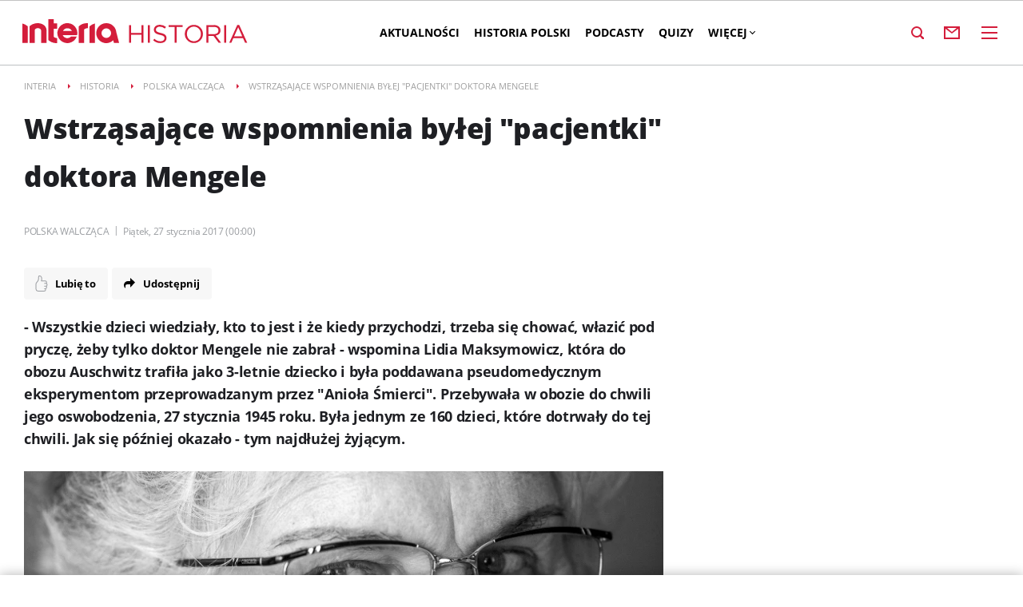

--- FILE ---
content_type: text/html; charset=UTF-8
request_url: https://historia.interia.pl/polska-walczaca/news-wstrzasajace-wspomnienia-bylej-pacjentki-doktora-mengele,nId,2339521
body_size: 50257
content:
<!DOCTYPE html><!--[if lt IE 7]> <html class="no-js ie6 oldie" lang="pl"> <![endif]-->
<!--[if IE 7]>    <html class="no-js ie7 oldie" lang="pl"> <![endif]-->
<!--[if IE 8]>    <html class="no-js ie8 oldie" lang="pl" xmlns:fb="http://www.facebook.com/2008/fbml"> <![endif]-->
<!--[if IE 9]>    <html class="no-js ie9" lang="pl"> <![endif]-->
<!--[if gt IE 9]><!--> <html class="no-js" lang="pl"> <!--<![endif]-->
<head>
    <meta http-equiv="X-UA-Compatible" content="IE=edge" >
<meta charset="UTF-8">
<meta name="viewport" content="initial-scale=1,maximum-scale=1,width=device-width,user-scalable=no" >
<meta name="theme-color" content="#00B5D9" >
<meta name="referrer" content="unsafe-url" >
<meta name="Author" content="INTERIA.PL" >
<meta name="GOOGLEBOT" content="NOODP" >
<meta name="Keywords" content="Wszystkie, dzieci, wiedziały, jest, kiedy, przychodzi, trzeba, chować, włazić, pryczę, żeby, tylko, doktor, Mengele, zabrał, wspomina, Lidia, Maksymowicz, która, obozu, Auschwitz, trafiła, jako, 3letnie, dziecko" >
<meta name="Description" content="- Wszystkie dzieci wiedziały, kto to jest i że kiedy przychodzi, trzeba się chować, włazić pod pryczę, żeby tylko doktor Mengele nie zabrał - wspomina Lidia" >
<meta name="twitter:card" content="summary_large_image" >
<meta name="twitter:description" content="- Wszystkie dzieci wiedziały, kto to jest i że kiedy przychodzi, trzeba się chować, włazić pod pryczę, żeby tylko doktor Mengele nie zabrał - wspomina Lidia Maksymowicz, która do obozu Auschwitz trafiła jako 3-letnie dziecko i była poddawana pseudomedycznym eksperymentom przeprowadzanym przez &quot;Anioła Śmierci&quot;. Przebywała w obozie do chwili jego oswobodzenia, 27 stycznia 1945 roku. Była jednym ze 160 dzieci, które dotrwały do tej chwili. Jak się później okazało - tym najdłużej żyjącym." >
<meta name="twitter:title" content="Wstrząsające wspomnienia byłej &amp;quot;pacjentki&amp;quot; doktora Mengele" >
<meta name="robots" content="index,max-snippet:-1,max-image-preview:large" >
    
    <title>Wstrząsające wspomnienia byłej &quot;pacjentki&quot; doktora Mengele - Historia w INTERIA.PL</title>
    <script>
var __iwa=__iwa||[];__iwa.push(['setCustomVar','id',2339521,'page']);__iwa.push(['setCustomVar','class','inne','page']);__iwa.push(['setCustomVar','type','article','page']);__iwa.push(['setCustomVar','chars',18165,'page']);__iwa.push(['setCustomVar','page',1,'page']);__iwa.push(['setCustomVar','social','N','page']);__iwa.push(['setCustomVar','photos',8,'page']);__iwa.push(['setCustomVar','videos',0,'page']);__iwa.push(['setCustomVar','source','INTERIA.PL','page']);__iwa.push(['setCustomVar','domain','https://historia.interia.pl','page']);__iwa.push(['setCustomVar','created',1485471601,'page']);__iwa.push(['setCustomVar','tags',['Auschwitz'],'page']);


        window.Inpl = window.Inpl||{};
        window.Inpl.host = "historia.interia.pl";
        window.Inpl.trackerId = "1";
        window.Inpl.WebTr={};
        if(!window.disallowInsets){
        
        Inpl.WebTr.gemius={};
        Inpl.WebTr.gemius.host="//interia.hit.gemius.pl/";
        Inpl.WebTr.gemius.identifier="ciswsgcek2TcG5umdFfb4aQ_P32uiPs7p0evSMGSnNj..7";
        
        
        var Inpl=window.Inpl||{};function gemius_pending(i){window[i]=window[i]||function(){var e=window[i+"_pdata"]=window[i+"_pdata"]||[];e[e.length]=arguments}}Inpl.skipGemiusIdent||(pp_gemius_identifier=Inpl.WebTr.gemius.identifier,pp_gemius_time_identifier=Inpl.WebTr.gemius.time_identifier),Inpl.gemiusOff||(gemius_pending("gemius_hit"),gemius_pending("gemius_event"),gemius_pending("pp_gemius_hit"),gemius_pending("pp_gemius_event"),function(r,o){try{function e(e,i){var t=r.createElement(o),s=e?Inpl.WebTr.gemius.host+"sweqevub.js":Inpl.WebTr.gemius.host+"xgemius.js";n=e?"sweqevub":"xgemius",p=e?6:1,t.setAttribute("async","async"),t.setAttribute("defer","defer"),t.onerror=function(){void 0!==Inpl&&void 0!==Inpl.Abd&&Inpl.Abd.trackError(n,p)},t.onload=function(){void 0!==Inpl&&void 0!==Inpl.Abd&&Inpl.Abd.registerScript(n,p)},t.src=d+":"+s,u.parentNode.insertBefore(t,u),i&&t.addEventListener?t.addEventListener(["on","er","r","or"].join(""),i,!1):i&&t.attachEvent&&t.attachEvent("onerror",i)}var u=r.getElementsByTagName(o)[0],d="http"+("https:"==location.protocol?"s":"");e(0,function(){e(1)})}catch(e){window.Inpl&&window.Inpl.Log&&Inpl.Log.log("gemius_inset_error",e)}}(document,"script"));var __iwa=__iwa||[];__iwa.push(["setCustomVar","gemius_hg","1","page"]),Inpl.skipGemiusIdent||(__iwa.push(["setCustomVar","gemiusId",pp_gemius_identifier,"page"]),__iwa.push(["setCustomVar","gemiusTime",pp_gemius_time_identifier,"page"]));
        
        Inpl.WebTr.tout = {};
        Inpl.WebTr.tout.url= "//js.iplsc.com/inpl.tout/1.0.69/inpl.tout.js";
        Inpl.WebTr.tout.includeBreakingNews=1;    
        Inpl.WebTr.tout.includeTout=1;
        Inpl.WebTr.tout.color=null;
        Inpl.WebTr.tout.theme=null;
        !function(e,t,u){e.Inpl=e.Inpl||{},e.Inpl.Tout=e.Inpl.Tout||{},e.Inpl.Tout.create=function(e){this.queue=this.queue||[],this.queue.push(e)};var n={includeTout:e.Inpl.WebTr.tout.includeTout,includeBreakingNews:e.Inpl.WebTr.tout.includeBreakingNews,includeNews:e.Inpl.WebTr.tout.includeNews,theme:e.Inpl.WebTr.tout.theme,color:e.Inpl.WebTr.tout.color},l=t.createElement("script");l.src=u,t.querySelector("head").appendChild(l),e.Inpl.Tout.create(n)}(window,document,Inpl.WebTr.tout.url);
    
        Inpl.WebTr.distribution = {};
        Inpl.WebTr.distribution.url= "//js.iplsc.com/inpl.distribution/latest/inpl.distribution.js";
        Inpl.WebTr.distribution.includeBack=0;
        Inpl.WebTr.distribution.enableBackDefault=1;    
        Inpl.WebTr.distribution.anchorBack=null;
        Inpl.WebTr.distribution.backUrl=null;
        Inpl.WebTr.distribution.includePrzescroll=1;
        Inpl.WebTr.distribution.includeNewPrzescroll=0;
        Inpl.WebTr.distribution.enablePrzescrollDefault=1;
         Inpl.WebTr.distribution.enablePrzescrollOnNewService=0;   
        Inpl.WebTr.distribution.anchorPrzescroll="wz";
        Inpl.WebTr.distribution.przescrollUrl=null;      
        ((e,r,i)=>{e.Inpl=e.Inpl||{},e.Inpl.Distribution=e.Inpl.Distribution||{},e.Inpl.Distribution.init=function(e){this.queue=this.queue||[],this.queue.push(e)};var l={includeBack:e.Inpl.WebTr.distribution.includeBack,enableBackDefault:e.Inpl.WebTr.distribution.enableBackDefault,anchorBack:e.Inpl.WebTr.distribution.anchorBack,backUrl:e.Inpl.WebTr.distribution.backUrl,includePrzescroll:e.Inpl.WebTr.distribution.includePrzescroll,enablePrzescrollDefault:e.Inpl.WebTr.distribution.enablePrzescrollDefault,enablePrzescrollOnNewService:e.Inpl.WebTr.distribution.enablePrzescrollOnNewService,anchorPrzescroll:e.Inpl.WebTr.distribution.anchorPrzescroll,przescrollUrl:e.Inpl.WebTr.distribution.przescrollUrl},n=r.createElement("script");n.src=i,r.querySelector("head").appendChild(n),e.Inpl.Distribution.init(l)})(window,document,Inpl.WebTr.distribution.url);
    
        var __iwa = __iwa || [];
        Inpl.WebTr.iwa = {};
        Inpl.Ad = Inpl.Ad || {};
        Inpl.Ad.exSettings = Inpl.Ad.exSettings || {};
        Inpl.Ad.exSettings.keywords = Inpl.Ad.exSettings.keywords || {};
        __iwa.push(['setCustomVar','webtrack','true','page']);
        __iwa.push(['setCustomVar','webtrack','true','page']);
        __iwa.push(['setCustomVar','webtrack_date','12/4/2025, 8:36:07 AM','page']);
        __iwa.push(['setCustomVar','keywords',Inpl.Ad.exSettings.keywords.DFP,'page']);
        __iwa.push(['setCustomVar','path_prefix',Inpl.Ad.exSettings.pathPrefix,'page']);
        Inpl.WebTr.iwa.crossorigin = 0;
        Inpl.WebTr.iwa.plugins = {"performance":{"name":"performance"},"pageheight":{"name":"pageheight"},"scroll":{"name":"scroll"},"timeSpent":{"name":"timeSpent"},"viewAbility":{"name":"viewAbility"},"browserFeatures":{"name":"browserFeatures"}};
        Inpl.WebTr.iwa.noPv = false;
        Inpl.WebTr.iwa.trackerId = window.Inpl.trackerId;
        Inpl.WebTr.iwa.iwa3Source = "//js.iplsc.com/iwa3/3.0.140/";
        Inpl.WebTr.iwa.iwa3Collector = "//iwa3.hit.interia.pl:443";
        Inpl.WebTr.iwa.sessionHost = window.Inpl.host;
        !function(e){var i={};function n(r){if(i[r])return i[r].exports;var t=i[r]={i:r,l:!1,exports:{}};return e[r].call(t.exports,t,t.exports,n),t.l=!0,t.exports}n.m=e,n.c=i,n.d=function(e,i,r){n.o(e,i)||Object.defineProperty(e,i,{enumerable:!0,get:r})},n.r=function(e){"undefined"!=typeof Symbol&&Symbol.toStringTag&&Object.defineProperty(e,Symbol.toStringTag,{value:"Module"}),Object.defineProperty(e,"__esModule",{value:!0})},n.t=function(e,i){if(1&i&&(e=n(e)),8&i)return e;if(4&i&&"object"==typeof e&&e&&e.__esModule)return e;var r=Object.create(null);if(n.r(r),Object.defineProperty(r,"default",{enumerable:!0,value:e}),2&i&&"string"!=typeof e)for(var t in e)n.d(r,t,function(i){return e[i]}.bind(null,t));return r},n.n=function(e){var i=e&&e.__esModule?function(){return e.default}:function(){return e};return n.d(i,"a",i),i},n.o=function(e,i){return Object.prototype.hasOwnProperty.call(e,i)},n.p="/",n(n.s=0)}([function(e,i){"undefined"==typeof iwa&&(window.iwa=function(){return iwa3.apply(null,arguments)});var n=window.Inpl||{};window.emptyString="",function(e,i,r,t,o,a){var w=Object.entries&&"undefined"!=typeof Promise&&-1!==Promise.toString().indexOf("[native code]")?1:0;window.iwa3BaseURL=w?e+"new/":e+"old/";var s=window.iwa3BaseURL+"main.iwa.js";window.IWA3Object="iwa3";var c="script";window.iwa3=window.iwa3||function(){window.iwa3.q=window.iwa3.q||[],window.iwa3.q.push(arguments)};var u=document.createElement(c);n.WebTr.iwa.sessionHost?u.src="https:"+t+"/"+a+"iwa_core?ts="+Date.now()+"&u="+encodeURIComponent(location.href)+"&sh="+n.WebTr.iwa.sessionHost:u.src="https:"+t+"/"+a+"iwa_core?ts="+Date.now()+"&u="+encodeURIComponent(location.href)+"&sh="+location.host.replace("www.",""),u.async=1;var d=document.createElement(c),l=document.getElementsByTagName(c)[0];d.async=1,iwa3("config",{request:{socket:{url:"wss:"+t+"/"+a+"collector"},http:{url:"https:"+t}}}),d.src=s,n.WebTr.iwa.crossorigin&&d.setAttribute("crossorigin","anonymous"),l.parentNode.insertBefore(u,l),l.parentNode.insertBefore(d,l),u.onerror=function(){void 0!==n&&void 0!==n.Abd&&n.Abd.trackError("iwa3",3)},u.onload=function(){void 0!==n&&void 0!==n.Abd&&n.Abd.registerScript("iwa3",3)}}(n.WebTr.iwa.iwa3Source,0,0,n.WebTr.iwa.iwa3Collector,0,window.emptyString),n.WebTr.iwa.sessionHost?iwa("create",n.WebTr.iwa.trackerId,{sessionDomain:n.WebTr.iwa.sessionHost}):iwa("create",n.WebTr.iwa.trackerId);var r={};for(var t in n.WebTr.iwa.plugins)n.WebTr.iwa.plugins.hasOwnProperty(t)&&(o(),"clickMap"===t?iwa("clickMap"):iwa("plugin","register",t,r));function o(){for(var e in r={},n.WebTr.iwa.plugins[t].cv)n.WebTr.iwa.plugins[t].cv.hasOwnProperty(e)&&(r[n.WebTr.iwa.plugins[t].cv[e].name]=n.WebTr.iwa.plugins[t].cv[e].value)}if(window.iwaCustomVariablesData)for(var a in window.iwaCustomVariablesData)window.iwaCustomVariablesData.hasOwnProperty(a)&&iwa("setCustomVar",a,window.iwaCustomVariablesData[a],"page");n.WebTr.iwa.noPv||iwa("send","pageview")}]);
        iwa('plugin', 'register', 'rodo');
    
        Inpl.WebTr.ga4={};
        Inpl.WebTr.ga4.codes={"0":{"value":"G-KTT130KQ7K","cookieDomain":""}};
        (o=>{o.addEventListener("load",()=>{for(var e in Inpl.WebTr.ga4.codes){var a,t,n;Inpl.WebTr.ga4.codes.hasOwnProperty(e)&&(a=Inpl.WebTr.ga4.codes[e].value,e=Inpl.WebTr.ga4.codes[e].cookieDomain,n="script",t=document.createElement(n),n=document.getElementsByTagName(n)[0],t.async=1,t.src="https://www.googletagmanager.com/gtag/js?id="+a,n.parentNode.insertBefore(t,n),o.dataLayer=o.dataLayer||[],o.gtag=function(){dataLayer.push(arguments)},o.gtag("js",new Date),e&&""!==e?o.gtag("config",a,{cookie_domain:e}):o.gtag("config",a),t.onload=function(){let a=dataLayer.push;dataLayer.push=(...e)=>{requestAnimationFrame(()=>{setTimeout(()=>{a(...e)},0)})}})}})})(window);
        
        Inpl.WebTr.rd = {};
        Inpl.WebTr.rd.crossorigin = 0;
        Inpl.WebTr.rd.rodoScriptDir="//js.iplsc.com/inpl.rd/latest/";
        Inpl.WebTr.rd.rodoJsonDir="https://prywatnosc.interia.pl/rodo/messages-pl";
        !function(){var o="script",r=(window.rodoScriptDir=Inpl.WebTr.rd.rodoScriptDir,window.rodoJsonDir=Inpl.WebTr.rd.rodoJsonDir,document.createElement(o)),o=document.getElementsByTagName(o)[0];Inpl.WebTr.rd.crossorigin&&r.setAttribute("crossorigin","anonymous"),r.src=Inpl.WebTr.rd.rodoScriptDir+"inpl.rd.jssc",r.async=1,o.parentNode.insertBefore(r,o),window.googletag=window.googletag||{cmd:[]};try{localStorage.setItem("adoceanRodoKeyword","rodo_4")}catch(o){}}();
    
        Inpl.WebTr.pixelfb = {};;
        Inpl.WebTr.pixelfb.id = "238861105225571";
        var Inpl=window.Inpl||{};window.addEventListener("load",function(){var e,n,t,r;e=document,n="script",t=Inpl.WebTr.pixelfb.id,r=e.getElementsByTagName(n)[0],(e=e.createElement(n)).async=!0,e.src="https://www.facebook.com/tr?id="+t+"&ev=PageView&noscript=1",r.parentNode.insertBefore(e,r)});
    }/* Wygenerowano dla default/historia.interia.pl - 04.12.2025, 09:36:07  */
</script>        
<script src="https://js.iplsc.com/inpl.storage/1.0.5/inpl.storage.js"></script>    <script type="text/javascript" src="https://w.iplsc.com/external/modernizr/2.8.3.1/modernizr.js"></script>
<script type="text/javascript" src="https://w.iplsc.com/external/jquery/jquery-1.8.3.js"></script>
<script type="text/javascript">
    //<!--
    
jQuery(document).ready(function(){
try{ window.$j = jQuery.noConflict(); } catch(e){}
});
window.Inpl = window.Inpl || {};
window.Inpl.CommonHeader = {
config: {
className: 'common-header--inner'
}
};
(function (l, o, g) {
l.Inpl = l.Inpl || {};
l.Inpl.Log = l.Inpl.Log || {};
var Log = l.Inpl.Log;
Log.NOTICE = 'notice';
Log.WARN = 'warn';
Log['ER' +'ROR'] = 'er'+'ror';
Log.INFO = 'info';
Log.partSize = 4;
Log.__queue = [];
var methods = ['init','onE'+'rror', 'log'];
for (var i in methods) {
if (methods.hasOwnProperty(i)) {
(function (f) {
l.Inpl.Log[f] = function () {
var args = Array.prototype.slice.call(arguments);
Array.prototype.unshift.call(args, f);
l.Inpl.Log.__queue.push(args);
}
})(methods[i]);
}
}
if (o) {
window.addEventListener("load", function () {
var lib = document.createElement('script');
lib.src = o;
lib.async = 1;
document.head.appendChild(lib);
});
}
l['one'+'rror'] = function () {
var args = Array.prototype.slice.call(arguments);
l.Inpl.Log['onE'+'rror'].apply(Log, args);

};
Log.init();

})(window, '//js.iplsc.com/inpl.log/1.0.18/inpl.log.js');    //-->
</script>    <link rel="canonical" href="https://historia.interia.pl/polska-walczaca/news-wstrzasajace-wspomnienia-bylej-pacjentki-doktora-mengele,nId,2339521" >
<link href="//js.iplsc.com/inpl.header-menu/3.0.5/themes/base/skin.css" media="all" rel="stylesheet" type="text/css" >
<link href="/s/main-92fc6ef0049b2bac48a2072c8affe195.css" media="all" rel="stylesheet" type="text/css" >
<link href="/s/print-2c8bb67e30695b22aab8948740d994a7.css" media="print" rel="stylesheet" type="text/css" >
<link href="/s/header-99c42e2da7a26948075314628351633d.css" media="all" rel="stylesheet" type="text/css" >
<link href="/sd/Ads/basicStyle.less?v=1" media="screen" rel="preload" type="text/css" as="style" onload="this.onload=null;this.rel='stylesheet'" >
<link href="/sd/Album/Embed/Photo/style.less?v=14" media="screen" rel="stylesheet" type="text/css" >
<link href="https://i.iplsc.com/lidia-maksymowicz-byla-wiezniarka-nr-70-072-obozu-auschwitz/0006C5AQ5NWK3SP9-C122-F4.webp" rel="preload" type="image/webp" as="image" media="screen and (min-width: 450px)" fetchpriority="high" >
<link href="https://i.iplsc.com/lidia-maksymowicz-byla-wiezniarka-nr-70-072-obozu-auschwitz/0006C5AQ5NWK3SP9-C114-F4.webp" rel="preload" type="image/webp" as="image" media="screen and (max-width: 449px)" fetchpriority="high" >
<link href="https://js.iplsc.com/inpl.gallery/3.1.18/style/main.css" media="all" rel="stylesheet" type="text/css" >
<link href="/sd/Article/style.less?v=13" media="screen" rel="stylesheet" type="text/css" >
<link href="/sd/Article/style-embed.less?v=10" media="screen" rel="preload" type="text/css" as="style" onload="this.onload=null;this.rel='stylesheet'" >
<link href="/s/article-b64efe4f8c6d884330a022d56ee2e972.css" media="all" rel="stylesheet" type="text/css" >
<link href="/sd/Article/TemplatePartials/ArticleFooter.less?v=2" media="screen" rel="stylesheet" type="text/css" >
<link href="/sd/Article/TemplatePartials/ArticleBasic.less?v=7" media="screen" rel="stylesheet" type="text/css" >
<link href="/sd/Ads/style.less?v=89" media="screen" rel="stylesheet" type="text/css" >
<link href="/sd/Navigation/styleModalInfo.less?v=7" media="screen" rel="stylesheet" type="text/css" >                <style  media="screen">
<!--
/* ~czarny*/
body {
  --siteHeight: '0px';
  --siteAnimationTime: 0.3s;
}
#ad-stat {
  height: 0;
}
#ad-sitebranding {
  width: 100%;
}
#ad-sitebranding div[id^=google_ads_iframe] {
  font-size: 16px;
}
#sponsCont.spons-ph {
  border-bottom: 1px solid #c3c3c3;
  position: fixed;
  width: 100%;
  overflow: hidden;
  z-index: 999999;
  padding-bottom: 0;
  top: 0px;
  background-color: white;
  height: 0;
  transition: all var(--siteAnimationTime) ease;
}
@media only screen and (min-width: 1000px) {
  .body__ad-spons--desktop-ph .common-header {
    transform: translateY(150px);
  }
  .body__common-header--fixed:not(.body__ad-spons--desktop).body__ad-spons--desktop-ph .common-header {
    transform: translateY(75px);
  }
}
@media only screen and (max-width: 999px) {
  .body__ad-spons--mobile-ph .common-header {
    transform: translateY(60px);
  }
}

-->
</style>
<style  media="screen">
<!--
/* ~czarny*/
#primary_recommend_block {
  margin-top: 30px;
}
#primary_recommend_block.recommend-block ul {
  display: grid;
  grid-template-columns: repeat(2, 50%);
  overflow: unset;
  list-style: none;
  padding-left: unset;
}
@media only screen and (max-width: 479px) {
  #primary_recommend_block.recommend-block ul {
    grid-template-columns: repeat(1, 100%);
  }
}
#primary_recommend_block.recommend-block ul::before {
  content: none;
}
#primary_recommend_block.recommend-block ul #ad-view-banner_zobacz_takze {
  grid-column-start: 1;
  grid-column-end: 3;
  grid-row-start: 3;
  grid-row-end: 4;
}
.noAds#primary_recommend_block.recommend-block ul #ad-view-banner_zobacz_takze {
  display: none;
}
@media only screen and (max-width: 479px) {
  #primary_recommend_block.recommend-block ul #ad-view-banner_zobacz_takze {
    grid-column-start: 1;
    grid-column-end: 2;
    grid-row-start: 4;
    grid-row-end: 5;
    margin: 0 -10px;
  }
}
#primary_recommend_block.recommend-block ul #ad-view-banner_zobacz_takze .ad-container.wide-ad {
  border-top: 1px solid #ededed;
  border-bottom: 1px solid #ededed;
  margin-bottom: 40px;
}
#primary_recommend_block.recommend-block ul #ad-view-banner_zobacz_takze .ad-container.wide-ad .inner-ad {
  display: flex;
  align-items: center;
  justify-content: center;
  padding: 40px 0;
  min-height: 300px;
  width: 100%;
  background: url(https://js.iplsc.com/inpl.uanc/latest/assets/images/interia_ad_ph.svg) no-repeat center / 72px 150px;
}
@media only screen and (max-width: 479px) {
  #primary_recommend_block.recommend-block ul #ad-view-banner_zobacz_takze .ad-container.wide-ad .inner-ad {
    padding: 40px 0 30px;
    min-height: 250px;
  }
}
#primary_recommend_block.recommend-block ul #ad-view-banner_zobacz_takze .ad-container.wide-ad .inner-ad #banner_zobacz_takze,
#primary_recommend_block.recommend-block ul #ad-view-banner_zobacz_takze .ad-container.wide-ad .inner-ad #ad-banner_zobacz_takze {
  text-align: center;
  position: relative;
  width: 100%;
}
#primary_recommend_block.recommend-block ul #ad-view-banner_zobacz_takze .ad-container.wide-ad .inner-ad #banner_zobacz_takze:before,
#primary_recommend_block.recommend-block ul #ad-view-banner_zobacz_takze .ad-container.wide-ad .inner-ad #ad-banner_zobacz_takze:before {
  font-size: 10px;
  font-family: Arial,sans-serif;
  text-transform: uppercase;
  text-align: center;
  color: #bdc0c2;
  width: 100%;
  content: 'REKLAMA';
  position: absolute;
  left: 50%;
  transform: translateX(-50%);
  top: -30px;
}
#primary_recommend_block.recommend-block ul li {
  margin-right: 20px;
  margin-left: 20px;
}
@media only screen and (max-width: 1279px) {
  #primary_recommend_block.recommend-block ul li {
    margin-right: 10px;
    margin-left: 10px;
  }
}

-->
</style>
<style  media="screen">
<!--
#primary_recommend_block .has-theme-type-2 .tile-magazine-img{width:100%;aspect-ratio:380/317;}
-->
</style>
<style  media="screen">
<!--
.container-emotions-like-bar{margin-bottom:20px;height:40px;}
-->
</style>
<style  media="screen">
<!--
#recommend_block .has-theme-type-2 .tile-magazine-img{width:100%;aspect-ratio:380/317;}
-->
</style>
<style  media="screen">
<!--
#ad-scroll_footer {margin-top: 25px;}
        #ad-scroll_footer:before {content: "REKLAMA";position: absolute;margin-top: -20px;text-align: center;font: 700 10px/21px Open Sans,Arial,sans-serif;letter-spacing: .25px;color: #9f9e9e;line-height: 18px;z-index: 1;}
        body.inpl-tout-sticky #adxFixedAdMainCont.adx-mobile-fixed { bottom: 0 !important; }
        body.inpl-tout-hidden #adxFixedAdMainCont.adx-mobile-fixed { bottom: -150px !important; }
        #adxFixedAdMainCont.adx-mobile-fixed{display:flex;width:100%;position:fixed;background-color:rgba(255,255,255);bottom:0;left:0;align-items:center;margin:auto;justify-content:space-around;z-index:99999;padding-bottom: 5px;-webkit-box-shadow: 0px -5px 5px -5px rgba(66, 68, 90, 0.5);-moz-box-shadow: 0px -5px 5px -5px rgba(66, 68, 90, 0.5);box-shadow: 0px -5px 5px -5px rgba(66, 68, 90, 0.5);}
        #adxFixedAdMainCont .adx-mobile-fixed-close {cursor: pointer;position: absolute;right: 25px;top: -28px;width: 85px;height: 30px;background: #FFFFFF url(//e.hub.com.pl/img/close.svg) 64px 12px no-repeat padding-box;-webkit-box-shadow: 0px -3px 5px -2px rgba(66, 68, 90, 0.5);-moz-box-shadow: 0px -3px 5px -2px rgba(66, 68, 90, 0.5);box-shadow: 0px -3px 5px -2px rgb(66 68 90 / 50%);border-top-left-radius: 4px;border-top-right-radius: 4px;}
        #adxFixedAdMainCont .adx-mobile-fixed-close:before {content: "Zamknij";position: absolute;text-align: center;font: 700 12px/21px Open Sans,Arial,sans-serif;letter-spacing: .25px;color: #9f9e9e;line-height: 18px;z-index: 1;padding: 7px 0px 0px 15px;}
        #adxFixedAdMainCont .adx-mobile-fixed-content{display:flex;align-items:center;}
        #adxFixedAdMainCont .adx-mobile-fixed-ad-cont{margin:0 auto;}

-->
</style>
    <!--[if lte IE 8]>
    
<script src="https://w.iplsc.com/external/polyfillsIe8/1.0.0/polyfillsIe8.js"></script>    <link rel="stylesheet" type="text/css" media="all" href="/s/ie8.css"/>
    <![endif]-->
                <script>window.addEventListener("load", function(){    if(Inpl.Ad && Inpl.Ad.isExternalService === false) {        window.iwa3 && window.iwa3("trackEvent","uanc","lib","loaded", "true");    } else {        window.iwa3 && window.iwa3("trackEvent","uanc","lib","loaded", "false");    }});window.Inpl = (window.Inpl || {});window.Inpl.Ad = (window.Inpl.Ad || {});window.Inpl.Ad.settings = (window.Inpl.Ad.settings || {});window.Inpl.Ad.exSettings = (window.Inpl.Ad.exSettings || {});window.Inpl.Ad.exSettings.keywords = (window.Inpl.Ad.exSettings.keywords || {});window.Inpl.Ad.exSettings.keywords.DFP = (window.Inpl.Ad.exSettings.keywords.DFP || "");window.Inpl.Ad.exSettings.keywords.ADOCEAN = (window.Inpl.Ad.exSettings.keywords.ADOCEAN || "");window.Inpl.Ad.exSettings.customParams = (window.Inpl.Ad.exSettings.customParams || {});window.Inpl.Ad.exSettings.customParams.DFP = (window.Inpl.Ad.exSettings.customParams.DFP || {});window.Inpl.Ad.exSettings.customParams.DFP.art_kat = "polska_walczaca,nowa_historia,polecamy,ksiazka_do_historii";window.Inpl.Ad.exSettings.keywords.ADOCEAN = "art_kat_polska_walczaca,art_kat_nowa_historia,art_kat_polecamy,art_kat_ksiazka_do_historii";window.Inpl.Ad.exSettings = (window.Inpl.Ad.exSettings || {});window.Inpl.Ad.exSettings.keywords = (window.Inpl.Ad.exSettings.keywords || {});window.Inpl.Ad.exSettings.keywords.DFP = (window.Inpl.Ad.exSettings.keywords.DFP || "");window.Inpl.Ad.exSettings.keywords.ADOCEAN = (window.Inpl.Ad.exSettings.keywords.ADOCEAN || "");window.Inpl.Ad.exSettings.customParams = (window.Inpl.Ad.exSettings.customParams || {});window.Inpl.Ad.exSettings.customParams.DFP = (window.Inpl.Ad.exSettings.customParams.DFP || {});window.Inpl.Ad.exSettings.customParams.DFP.art_kw = "auschwitz";window.Inpl.Ad.exSettings.keywords.ADOCEAN = "art_kat_polska_walczaca,art_kat_nowa_historia,art_kat_polecamy,art_kat_ksiazka_do_historii,art_kw_auschwitz";window.Inpl.Ad.settings.adultContent=false;window.Inpl.Ad.settings.noAdvertisement=false;window.Inpl.Ad.settings.isRWD=false;window.Inpl.Ad.settings.serviceId=1055;window.Inpl.Ad.settings.urlParams={"nId":"2339521"};window.Inpl.Ad.settings.isIplv2=true;window.Inpl.Ad.exSettings = (window.Inpl.Ad.exSettings || {});window.Inpl.Ad.exSettings.keywords = (window.Inpl.Ad.exSettings.keywords || {});window.Inpl.Ad.exSettings.keywords.DFP ? window.Inpl.Ad.exSettings.keywords.DFP += ",iplv2" : window.Inpl.Ad.exSettings.keywords.DFP = "iplv2";window.Inpl.Ad.exSettings.keywords.ADOCEAN ? window.Inpl.Ad.exSettings.keywords.ADOCEAN += ",iplv2" : window.Inpl.Ad.exSettings.keywords.ADOCEAN = "iplv2";</script>        <script>(function() {
                    window.Inpl = window.Inpl || {};
                    window.Inpl.Ad = window.Inpl.Ad || {};
                    window.Inpl.Ad.settings = window.Inpl.Ad.settings || {};
                    Inpl.Ad.settings.config = {}; })();</script>                <meta property="og:site_name" content="Historia Interia" /><meta property="og:type" content="article" /><meta property="og:title" content="Wstrząsające wspomnienia byłej &quot;pacjentki&quot; doktora Mengele" /><meta property="og:description" content="- Wszystkie dzieci wiedziały, kto to jest i że kiedy przychodzi, trzeba się chować, włazić pod pryczę, żeby tylko doktor Mengele nie zabrał - wspomina Lidia" /><meta property="og:image" content="https://i.iplsc.com/-/0006C5AQ5NWK3SP9-C461-F4.jpg" /><meta property="og:image:width" content="998" /><meta property="og:image:height" content="526" /><meta property="twitter:image" content="https://i.iplsc.com/-/0006C5AQ5NWK3SP9-C461-F4.jpg" /><meta name="news_keywords" content="historia.interia.pl, Auschwitz, polska walcząca, nowa historia, polecamy, książka do historii" ><meta property="og:url" content="https://historia.interia.pl/polska-walczaca/news-wstrzasajace-wspomnienia-bylej-pacjentki-doktora-mengele,nId,2339521" />    <meta property="fb:app_id" content="438577716225831" />    <script>
        window.CONFIG = {
            servers: {
                image: 'i.iplsc.com',
                js: 'w.iplsc.com'
            }
        };
    </script>
            <meta name="google-play-app" content="app-id=pl.interia.news"/>
        <script type="application/ld+json">{"@context":"https:\/\/schema.org","@type":"NewsArticle","url":"","mainEntityOfPage":{"@type":"WebPage","@id":"https:\/\/historia.interia.pl\/polska-walczaca\/news-wstrzasajace-wspomnienia-bylej-pacjentki-doktora-mengele,nId,2339521"},"headline":"Wstrz\u0105saj\u0105ce wspomnienia by\u0142ej \"pacjentki\" doktora Mengele","datePublished":"2017-01-27T00:00:01+0100","dateModified":"2017-01-27T00:00:01+0100","author":[{"@type":"Organization","name":"INTERIA.PL","url":""}],"publisher":{"@type":"Organization","name":"INTERIA.PL","logo":{"@type":"ImageObject","url":null,"width":0,"height":0},"url":"https:\/\/historia.interia.pl"},"image":{"@type":"ImageObject","url":"https:\/\/i.iplsc.com\/-\/0006C5AQ5NWK3SP9-C461-F4.jpg","height":526,"width":998},"description":"- Wszystkie dzieci wiedzia\u0142y, kto to jest i \u017ce kiedy przychodzi, trzeba si\u0119 chowa\u0107, w\u0142azi\u0107 pod prycz\u0119, \u017ceby tylko doktor Mengele nie zabra\u0142 - wspomina Lidia Maksymowicz, kt\u00f3ra do obozu Auschwitz trafi\u0142a jako 3-letnie dziecko i by\u0142a poddawana pseudomedycznym eksperymentom przeprowadzanym przez \"Anio\u0142a \u015amierci\". Przebywa\u0142a w obozie do chwili jego oswobodzenia, 27 stycznia 1945 roku. By\u0142a jednym ze 160 dzieci, kt\u00f3re dotrwa\u0142y do tej chwili. Jak si\u0119 p\u00f3\u017aniej okaza\u0142o - tym najd\u0142u\u017cej \u017cyj\u0105cym.","articleBody":"Lidia Maksymowicz, wi\u0119\u017aniarka nr 70 072, jest jednym z bohater\u00f3w ksi\u0105\u017cki \"Dobranoc, Auschwitz. Reporta\u017c o by\u0142ych wi\u0119\u017aniach\", kt\u00f3ra w\u0142a\u015bnie ukaza\u0142a si\u0119 nak\u0142adem wydawnictwa Znak. Przedstawione w niej historie uk\u0142adaj\u0105 si\u0119 w mozaik\u0119 fascynuj\u0105cych i zaskakuj\u0105cych opowie\u015bci. Opr\u00f3cz Lidii Maksymowicz poznajemy czterech innych wi\u0119\u017ani\u00f3w. J\u00f3zef Paczy\u0144ski to wi\u0119zie\u0144 numer 121, z pierwszego transportu, fryzjer komendanta Rudolfa H\u00f6ssa; na pytanie, dlaczego nie poder\u017cn\u0105\u0142 mu gard\u0142a, musia\u0142 odpowiada\u0107 przez ca\u0142e \u017cycie. Marceli Godlewski, AK-owiec, egzekutor Kedywu, po wielu miesi\u0105cach przes\u0142ucha\u0144 trafi\u0142 do obozu, sk\u0105d uciek\u0142 przy pierwszej okazji. Karol Tendera, wi\u0119zie\u0144 numer 100 430, zosta\u0142 zaka\u017cony tyfusem w ramach eksperymentu medycznego. Prawie trzy lata walczy\u0142 z bezkarnym u\u017cywaniem sformu\u0142owania \"polskie obozy\".\u00a0Niedawno wygra\u0142 proces z niemieck\u0105 telewizj\u0105 ZDF, kt\u00f3rej S\u0105d Apelacyjny w Krakowie nakaza\u0142 zamieszczenie przeprosin. Stefan Lipniak sp\u0119dzi\u0142 za drutami obozu czterdzie\u015bci cztery miesi\u0105ce. - Grup\u0119 by\u0142ych wi\u0119\u017ani\u00f3w poznali\u015bmy w 2013 roku, ale decyzj\u0119 o tym, \u017ce napiszemy ksi\u0105\u017ck\u0119, podj\u0119li\u015bmy dwa lata p\u00f3\u017aniej, gdy zmar\u0142 jeden z naszych bohater\u00f3w, pan J\u00f3zef Paczy\u0144ski. Zdali\u015bmy sobie spraw\u0119, \u017ce to ostatni moment, by zapisa\u0107 \u015bwiadectwa tych ludzi. Za chwil\u0119 odejd\u0105 ostatni \u015bwiadkowie historii. Czujemy si\u0119 wyr\u00f3\u017cnieni, \u017ce mogli\u015bmy ich pozna\u0107 - m\u00f3wi\u0105 Interii autorzy ksi\u0105\u017cki, Aleksandra W\u00f3jcik i Maciej Zdziarski. Poni\u017cej przedstawiamy rozmow\u0119, jak\u0105 przeprowadzili z Lidi\u0105 Maksymowicz. W jakich okoliczno\u015bciach zosta\u0142a pani uwi\u0119ziona w Auschwitz? - Mia\u0142am trzy lata, ale by\u0142am ju\u017c dzieckiem wojny, kt\u00f3re wiele prze\u017cy\u0142o. Z babci\u0105, dziadkiem i rodzicami mieszkali\u015bmy na przygranicznych terenach Bia\u0142orusi. Nasza wie\u015b zosta\u0142a spalona. Z konieczno\u015bci poszli\u015bmy do oddzia\u0142u partyzanckiego. Ukrywali\u015bmy si\u0119 w lesie, w ziemiankach. Wiedzia\u0142am, co znaczy by\u0107 g\u0142odnym i czeka\u0107 na mam\u0119, co to jest zimno i \u017ce trzeba siedzie\u0107 cichutko, bo wr\u00f3g us\u0142yszy. Przywyk\u0142am do przeciwno\u015bci losu i dlatego by\u0142o mi \u0142atwiej odnale\u017a\u0107 si\u0119 w obozie ni\u017c innym dzieciom. Z kim jeszcze, opr\u00f3cz mamy, trafi\u0142a pani do obozu?  - Z dziadkami, kt\u00f3rzy zostali skierowani do gazu. Byli starsi i nie nadawali si\u0119 do pracy. Nie mo\u017cna ich by\u0142o do niczego wykorzysta\u0107, wi\u0119c zostali natychmiast zabici przez Niemc\u00f3w. By\u0142y\u015bmy z mam\u0105 przera\u017cone, bo komendy pada\u0142y po niemiecku, w obcym dla nas j\u0119zyku, i nic nie rozumia\u0142y\u015bmy. Zaraz te\u017c pognali nas na kwarantann\u0119. Mama mia\u0142a pi\u0119kne d\u0142ugie warkocze i niestety obci\u0119li je, bo wszystkich golono na \u0142yso. My, dzieci, nie poznawa\u0142y\u015bmy naszych mam, gdy straci\u0142y w\u0142osy. A gdy za\u0142o\u017cono im pasiaki, to ju\u017c w og\u00f3le by\u0142y nie do poznania. Wtedy dopiero je tatuowali. Dzieciom tak\u017ce robiono tatua\u017c z numerem? - O, tak! Wszystkie krzycza\u0142y, wyrywa\u0142y si\u0119, jak je tatuowano - a ja nie. Wiedzia\u0142am, \u017ce nie wolno. Tak \u017ce m\u00f3j numer tym si\u0119 wyr\u00f3\u017cnia, \u017ce jest r\u00f3wny, bo nie wierzga\u0142am, siedzia\u0142am pos\u0142usznie. Wtedy to by\u0142y malutkie cyferki, ale \u017ce r\u0119ka ros\u0142a, to tatua\u017c zrobi\u0142 si\u0119 ca\u0142kiem wyra\u017any. Zobaczcie - jak zrobiony od kalki! Jak wygl\u0105da\u0142 obozowy oddzia\u0142 dla dzieci?  - To by\u0142 normalny barak. Przy wej\u015bciu znajdowa\u0142 si\u0119 osobny pokoik, nazywano go \"sztuba\". Siedzia\u0142a w nim kobieta, kt\u00f3ra mia\u0142a nas pilnowa\u0107. Pod dachem znajdowa\u0142y si\u0119 ma\u0142e okienka i do dzi\u015b pami\u0119tam, \u017ce gdy spogl\u0105da\u0142am w g\u00f3r\u0119, barak wydawa\u0142 mi si\u0119 strasznie wysoki. Na ka\u017cdej pryczy le\u017ca\u0142o nas kilkoro. Troch\u0119 po\u0142amanej s\u0142omy, brudny koc z pluskwami i wszami. Wok\u00f3\u0142 potwornie cuchn\u0119\u0142o. Jak dziecko mia\u0142o biegunk\u0119 i nie dolecia\u0142o do nocnika, smr\u00f3d roznosi\u0142 si\u0119 po ca\u0142ym baraku. Wygl\u0105dali\u015bmy odra\u017caj\u0105co - owrzodzia\u0142e, nieprawdopodobnie chude dzieci.  Rano wychodzili\u015bmy na apel - bo nas te\u017c, jak doros\u0142ych, wyganiano na plac - odliczano numery i gdy kogo\u015b brakowa\u0142o, Niemcy sprawdzali w baraku. Wtedy si\u0119 okazywa\u0142o, \u017ce le\u017c\u0105 tam zw\u0142oki. Dzieci przewa\u017cnie umiera\u0142y w nocy. W jednym z barak\u00f3w znajdowa\u0142 si\u0119 d\u0142ugi piec. Pami\u0119tam le\u017c\u0105ce na nim martwe cia\u0142a. Co jeszcze utkwi\u0142o pani w pami\u0119ci?  - Chyba to, \u017ce bardzo szybko dowiedzia\u0142am si\u0119 o doktorze Mengele. Wszystkie dzieci wiedzia\u0142y, kto to jest i \u017ce kiedy przychodzi, trzeba si\u0119 chowa\u0107, w\u0142azi\u0107 pod prycz\u0119, \u017ceby tylko doktor Mengele nie zabra\u0142. Pami\u0119tam, \u017ce siedz\u0119 na ziemi i widz\u0119 buty - eleganckie, b\u0142yszcz\u0105ce, oficerskie. Tych but\u00f3w by\u0142o wi\u0119cej, bo Mengele mia\u0142 ca\u0142\u0105 ekip\u0119, sam nie by\u0142by przecie\u017c w stanie prowadzi\u0107 wszystkich eksperyment\u00f3w. Przychodzili w bia\u0142ych fartuchach i czystych butach, kt\u00f3re widzia\u0142am, chowaj\u0105c si\u0119 pod prycz\u0105. Pani r\u00f3wnie\u017c zosta\u0142a poddana eksperymentowi. Na czym polega\u0142?  - Dosta\u0142am zastrzyki. Zapami\u0119ta\u0142am powr\u00f3t od doktora - budz\u0119 si\u0119 na pryczy w baraku i widz\u0119 inne dzieci na \u0142\u00f3\u017ckach, wszystkie os\u0142abione. Moja sk\u00f3ra pokrywa si\u0119 ropniami, a cia\u0142o traci kolor. Mama, kiedy uda\u0142o jej si\u0119 dosta\u0107 z jedzeniem do baraku, powiedzia\u0142a, \u017ce by\u0142am jak szk\u0142o. Nie pozna\u0142a mnie! Dopiero kobieta, kt\u00f3ra nas pilnowa\u0142a, wyja\u015bni\u0142a: \"Twoja c\u00f3rka wr\u00f3ci\u0142a z eksperyment\u00f3w, dlatego tak wygl\u0105da\". Matce zawdzi\u0119czam przetrwanie, bo wielokrotnie, nara\u017caj\u0105c swoje \u017cycie, czo\u0142ga\u0142a si\u0119 z jedzeniem do baraku dzieci\u0119cego. W budce stra\u017cniczej sta\u0142 \u017co\u0142nierz z karabinem, kt\u00f3ry pilnowa\u0142 terenu. Mama wyczekiwa\u0142a na moment, gdy snop \u015bwiat\u0142a by\u0142 skierowany w inn\u0105 stron\u0119. Wtedy podbiega\u0142a i stara\u0142a si\u0119 wej\u015b\u0107. Raz z\u0142apa\u0142a j\u0105 blokowa i tak la\u0142a, \u017ce wybi\u0142a jej wszystkie z\u0119by.  Jak d\u0142ugo by\u0142a pani wi\u0119ziona w obozie?  - Od grudnia 1943 roku do wyzwolenia, do 27 stycznia 1945 roku, czyli 13 miesi\u0119cy. Gdy historycy badali dokumenty, do kt\u00f3rych mieli dost\u0119p, powiadomili mnie, \u017ce by\u0142am najd\u0142u\u017cej \u017cyj\u0105cym dzieckiem. Ostatni raz rozmawia\u0142am z matk\u0105 na chwil\u0119 przed zarz\u0105dzon\u0105 ewakuacj\u0105 - Niemcy wyprowadzali wi\u0119\u017ani\u00f3w w Marszu \u015amierci. Kilkana\u015bcie razy do mnie m\u00f3wi\u0142a, \u017cebym zapami\u0119ta\u0142a, jak si\u0119 nazywam, sk\u0105d pochodz\u0119. Ale, niestety, nie zapami\u0119ta\u0142am. Kiedy do obozu zg\u0142osili si\u0119 pa\u0144stwo Rydzikowscy - polska rodzina, kt\u00f3ra chcia\u0142a przygarn\u0105\u0107 dziecko - wiedzia\u0142am tylko, \u017ce mam na imi\u0119 Luda. Mama kaza\u0142a mi powtarza\u0107, \u017ce jestem z Mi\u0144ska. Moi nowi rodzice zrozumieli jednak, \u017ce chodzi o Mi\u0144sk Mazowiecki. Pomy\u015bleli, \u017ce jestem polskim dzieckiem, przywiezionym do obozu po powstaniu warszawskim. Rydzikowscy zabrali mnie do domu. By\u0142am przera\u017cona, wcze\u015bniej nigdy w \u017cyciu nie widzia\u0142am normalnego pokoju. Pami\u0119tam bali\u0119 z wod\u0105, bo \u0142azienki z wann\u0105 nie by\u0142o w domu. Do dzisiaj wspominam, jak paruje woda, a ja umieram ze strachu, \u017ce mnie tam w\u0142o\u017c\u0105! Nie wiedzia\u0142a pani, do czego s\u0142u\u017cy balia?  - Zgadza si\u0119! Przez ca\u0142y ten czas w obozie nie by\u0142am przecie\u017c k\u0105pana. W jakim by\u0142a pani stanie fizycznym?  - Jak m\u00f3wi\u0142a mama Rydzikowska, by\u0142am niepodobna do dziecka. Sk\u00f3r\u0119 mia\u0142am pomarszczon\u0105 jak starzec, a mi\u0119dzy zmarszczkami by\u0142 brud. Nogi odmro\u017cone a\u017c do kolan, palce grube jak par\u00f3wki, sw\u0119dzia\u0142y mnie potwornie. No i siny brzuch, wyd\u0119ty z g\u0142odu. Warg\u0119 te\u017c mia\u0142am p\u0119kni\u0119t\u0105, z ust ciek\u0142a mi krew. Nie chcia\u0142o si\u0119 to goi\u0107, bo mia\u0142am awitaminoz\u0119. Potwornie kaszla\u0142am. Min\u0119\u0142o p\u00f3\u0142 roku, zanim mog\u0142am wyj\u015b\u0107 na podw\u00f3rko. Wszyscy wiedzieli, \u017ce jestem z lagru. Buntowa\u0142am si\u0119 przeciwko temu, \u017ce nikt nie by\u0142 w lagrze, tylko ja... Organizowa\u0142am zabaw\u0119 w ob\u00f3z. Ustawia\u0142am dzieci do apelu, w szeregu, tak jak mnie ustawiali w obozie. I robi\u0142am selekcj\u0119: \"Ty na rewir, a ty do gazu, ty na rewir, ty do gazu\".  Kiedy zacz\u0119\u0142a pani szuka\u0107 kontaktu z utracon\u0105 rodzin\u0105?  - Dopiero po kilkunastu latach. Kiedy Rydzikowscy zabierali mnie z obozu, przy barakach le\u017ca\u0142o mn\u00f3stwo zw\u0142ok. Przewa\u017cnie odwr\u00f3cone twarz\u0105 do ziemi, w b\u0142ocie i \u015bniegu. I gdy przechodzili\u015bmy ko\u0142o rowu, kobieta opiekuj\u0105ca si\u0119 obozowymi dzie\u0107mi powiedzia\u0142a mi: \"O, tu le\u017cy twoja mama\". A ja, obyta ze \u015bmierci\u0105, zrozumia\u0142am, \u017ce mama nie \u017cyje... Wi\u0119c szuka\u0142a pani tylko ojca?  - Ojca i brata. Za namow\u0105 koleg\u00f3w wysy\u0142a\u0142am listy do Mi\u0119dzynarodowego Czerwonego Krzy\u017ca. Bardzo niech\u0119tnie to robi\u0142am. Ca\u0142e d\u0142ugie lata by\u0142am odmie\u0144cem, bo mia\u0142am numer wytatuowany na r\u0119ce. Zakleja\u0142am go sobie plastrem, \u017ceby nikt mnie nie pyta\u0142, sk\u0105d go mam. Jak si\u0119 pani dowiedzia\u0142a o tym, \u017ce pani mama jednak \u017cyje?  - W 1962 roku dosta\u0142am list z Mi\u0119dzynarodowego Czerwonego Krzy\u017ca. Dowiedzia\u0142am si\u0119, \u017ce matka jest Rosjank\u0105 i wcale nie zosta\u0142a zabita w Auschwitz. Mieszka w Zwi\u0105zku Sowieckim. Szybko zosta\u0142am wezwana przez sekretarza partii na rozmow\u0119 telefoniczn\u0105 z mam\u0105. O czym rozmawia\u0142y\u015bcie? - Mama p\u0142aka\u0142a, ca\u0142y czas p\u0142aka\u0142a. Dopytywa\u0142a: \"Ludmi\u0142a, to ty?\". Ja m\u00f3wi\u0142am po polsku, ona po rosyjsku i tak \u017ce\u015bmy rozmawia\u0142y. Ale ta rozmowa si\u0119 nie klei\u0142a. Czy wcze\u015bniej, tu\u017c po wojnie, matka pani szuka\u0142a?  - Tak, dowiedzia\u0142am si\u0119 od niej, \u017ce nie ustawa\u0142a w poszukiwaniach. Najpierw je\u017adzi\u0142a po domach dziecka w Zwi\u0105zku Sowieckim, bo jej powiedziano, \u017ce tam zosta\u0142y wywiezione dzieci z O\u015bwi\u0119cimia. P\u00f3\u017aniej zwr\u00f3ci\u0142a si\u0119 do Czerwonego Krzy\u017ca i Czerwonego P\u00f3\u0142ksi\u0119\u017cyca w Moskwie. Jak wygl\u0105da\u0142o \u017cycie pani mamy po powrocie do Zwi\u0105zku Sowieckiego?  - Bez przerwy wzywano j\u0105 na przes\u0142uchania. Jej win\u0105 by\u0142o to, \u017ce wr\u00f3ci\u0142a \u017cywa i bez dziecka. Podejrzewano, \u017ce wsp\u00f3\u0142pracowa\u0142a z Niemcami. A ona przecie\u017c tyle wycierpia\u0142a - najpierw wywie\u017ali j\u0105 do Ravensbr\u00fcck, potem do Bergen-Belsen, a tam, jak powiedzia\u0142a mi potem, by\u0142o prawdziwe piek\u0142o. Poszukiwania Czerwonego Krzy\u017ca zako\u0144czy\u0142y si\u0119 sukcesem, kiedy po\u0142\u0105czono informacje z waszych kart. Zorganizowano wasze spotkanie w Moskwie...  - Tak. Pojecha\u0142am tam razem z rodzicami adopcyjnymi. Od razu zaproponowano mi, \u017cebym zosta\u0142a w ZSRS. Nie zgodzi\u0142am si\u0119. By\u0142am wychowana w zupe\u0142nie innej kulturze, innych warunkach ni\u017c te, kt\u00f3re panowa\u0142y wtedy w Zwi\u0105zku Sowieckim. Moje siostry urodzone po wojnie nie mog\u0142y poj\u0105\u0107, \u017ce b\u0119d\u0105c Rosjank\u0105, nie chc\u0119 zosta\u0107 w Rosji. \u017be nie chc\u0119 \u017cy\u0107 w najwspanialszym kraju \u015bwiata... Bardzo szybko si\u0119 zorientowa\u0142am, \u017ce wszystko tam jest jakie\u015b sztuczne. Kiedy zosta\u0142y\u015bmy z mam\u0105 same i mog\u0142y\u015bmy porozmawia\u0107, zrozumia\u0142am, \u017ce rzeczywisto\u015b\u0107 za nasz\u0105 wschodni\u0105 granic\u0105 jest zupe\u0142nie inna ni\u017c ta opisywana w wywiadach. Po wyje\u017adzie do Polski widywa\u0142a pani biologiczn\u0105 mam\u0119?  - Tak, odwiedza\u0142a mnie. Gdy przyjecha\u0142a po raz pierwszy, posz\u0142y\u015bmy na teren dawnego obozu. Pokaza\u0142a mi, gdzie odbywa\u0142a si\u0119 selekcja i gdzie musia\u0142a mnie zostawi\u0107. Odbierano dzieci m\u0142odym, zdrowym kobietom, kt\u00f3re zaci\u0105gano do pracy. Moment odbierania dzieci pokazano p\u00f3\u017aniej w filmie \"Zapami\u0119taj imi\u0119 swoje\", kt\u00f3ry zosta\u0142 oparty na pani \u017cyciorysie.  Nagle sta\u0142am si\u0119 znan\u0105 osob\u0105. Zjawili si\u0119 fotoreporterzy, zaproszono mnie na wywiad, do programu telewizyjnego. Andrzej Mularczyk opublikowa\u0142 w \"Polityce\" artyku\u0142. Rozmowy ze mn\u0105 ukaza\u0142y si\u0119 w gazetach w Niemczech, Skandynawii, Czechach, na W\u0119grzech, we W\u0142oszech. Odezwa\u0142 si\u0119 do mnie pewien m\u0119\u017cczyzna ze Szwecji. Napisa\u0142, \u017ce jego c\u00f3reczka zgin\u0119\u0142a w Auschwitz. Odpisa\u0142am mu. Koniecznie chcia\u0142 mnie zaprosi\u0107 do Szwecji, ale wtedy nie by\u0142o mo\u017cliwo\u015bci wyjazdu, bo nie wydawano paszport\u00f3w. Zacz\u0105\u0142 przysy\u0142a\u0107 mi pieni\u0105dze. Te 50 dolar\u00f3w, kt\u00f3re co jaki\u015b czas dostawa\u0142am, to by\u0142a wielka pomoc, bo \u017cy\u0142o si\u0119 bardzo ci\u0119\u017cko. Wiele lat p\u00f3\u017aniej, ju\u017c na emeryturze, zacz\u0119\u0142a pani du\u017co podr\u00f3\u017cowa\u0107 po \u015bwiecie.   - Mieszka\u0142am w miejscowo\u015bci Czaniec, mi\u0119dzy K\u0119tami a Bielskiem. Mieli\u015bmy wspania\u0142ego wikarego, kt\u00f3ry organizowa\u0142 pielgrzymki. Pojechali\u015bmy do Ameryki Po\u0142udniowej. Trasa wiod\u0142a przez Argentyn\u0119, Brazyli\u0119, Boliwi\u0119 a\u017c do Peru, nad rzek\u0119 Paran\u0119. Wtedy pomy\u015bla\u0142am, \u017ce w zasadzie pod\u0105\u017cam \u015bladami swojego prze\u015bladowcy, doktora Mengele, kt\u00f3ry po wojnie uciek\u0142 z Europy i stworzy\u0142 tu sobie sw\u00f3j nowy dom. Umar\u0142 w 1979 roku podczas k\u0105pieli w morzu. Interesowa\u0142a si\u0119 pani jego losami?  - Tak. Czyta\u0142am ksi\u0105\u017cki, ogl\u0105da\u0142am filmy. Nie wiem dlaczego, ale chcia\u0142am dotrze\u0107 do prawdy. Mo\u017cna powiedzie\u0107, \u017ce znalaz\u0142am si\u0119 w oku cyklonu, a jednak prze\u017cy\u0142am. Chyba za spraw\u0105 Boga, bo przecie\u017c tyle dzieci zosta\u0142o zamordowanych, a ja znalaz\u0142am si\u0119 w\u015br\u00f3d tych 160, kt\u00f3re \u017cy\u0142y w momencie oswobodzenia Auschwitz. Jak sobie pani to t\u0142umaczy?  - My\u015bl\u0119, \u017ce ka\u017cdy z nas rodzi si\u0119 z jakim\u015b przeznaczeniem. Pewnie ocala\u0142am po to, \u017ceby \u015bwiadczy\u0107 o tamtych czasach. D\u0142ugo nie chcia\u0142am opowiada\u0107, bo wstydzi\u0142am si\u0119, \u017ce by\u0142am w O\u015bwi\u0119cimiu, da\u0142am si\u0119 tam zamkn\u0105\u0107 i odcz\u0142owieczy\u0107. Wstyd ostatecznie ust\u0105pi\u0142 po odnalezieniu rodzic\u00f3w. Okaza\u0142o si\u0119, \u017ce jednak jestem kim\u015b. Cz\u0142owiekiem, kt\u00f3ry ma swoje korzenie i rodzin\u0119. Od tamtej pory zupe\u0142nie inaczej zacz\u0119\u0142am podchodzi\u0107 do swojej historii. M\u00f3wienie o tym, co prze\u017cy\u0142am, sta\u0142o si\u0119 cz\u0119\u015bci\u0105 mojego \u017cycia. W 2006 roku, kiedy papie\u017c Niemiec Benedykt XVI przyjecha\u0142 do Auschwitz, by\u0142a pani na terenie obozu i wypowiedzia\u0142a s\u0142owa, kt\u00f3re odbi\u0142y si\u0119 szerokim echem.  - Re\u017cyserem tego spotkania by\u0142 aktor August Kowalczyk, r\u00f3wnie\u017c by\u0142y wi\u0119zie\u0144. Da\u0142 mi scenariusz i wyja\u015bni\u0142, co mam powiedzie\u0107. Wszystko by\u0142o ustalone, wi\u0119c przyk\u0142adnie nauczy\u0142am si\u0119 swojej roli. Ale na ko\u0144cu doda\u0142am co\u015b od siebie. Chcia\u0142am zwr\u00f3ci\u0107 uwag\u0119, \u017ce Niemcy - nar\u00f3d filozof\u00f3w, poet\u00f3w i kompozytor\u00f3w - mia\u0142 w swoim gronie zbrodniarzy, kt\u00f3rzy nawet dzieci wieszali na szubienicach. Gdy to powiedzia\u0142am, nast\u0105pi\u0142a konsternacja. Nie wiem, jak przet\u0142umaczono moje s\u0142owa Benedyktowi XVI, ale chyba co\u015b musia\u0142o do niego dotrze\u0107. Jaki jest pani stosunek do Niemc\u00f3w? Jest pani bohaterk\u0105 naszej ksi\u0105\u017cki \"Dobranoc, Auschwitz\", obok Karola Tendery, kt\u00f3ry wytoczy\u0142 niemieckiej telewizji ZDF proces za u\u017cycie na stronie internetowej sformu\u0142owania \"polskie obozy \u015bmierci\".  - Kiedy s\u0142ysz\u0119 o takich przypadkach, to co\u015b si\u0119 we mnie burzy. Przecie\u017c Polacy sami byli wi\u0119\u017aniami, albo pomagali uwi\u0119zionym, nara\u017caj\u0105c niejednokrotnie swoje \u017cycie. A dzisiaj idioci pozwalaj\u0105 sobie na sformu\u0142owanie \"polskie obozy koncentracyjne\". Jak mo\u017cna na to przyzwala\u0107? Podczas spotka\u0144 z Niemcami u\u017cywa pani sformu\u0142owania \"niemiecki ob\u00f3z\"?  - Oczywi\u015bcie, zawsze to podkre\u015blam. Nie m\u00f3wi\u0119 o hitlerowcach czy nazistach, ale o Niemcach. Jako dziecko nie wiedzia\u0142am, kim s\u0105 nazi\u015bci. Funkcjonariusze w obozie m\u00f3wili po niemiecku, wi\u0119c dla mnie to byli Niemcy. Do dzisiaj tak m\u00f3wi\u0119. M\u0142odzi Niemcy reaguj\u0105 na to bardzo r\u00f3\u017cnie. Niekt\u00f3rzy chyba nie wierz\u0105 w to, o czym opowiadam, bo w ich domach milczy si\u0119 na ten temat. Nie wiedz\u0105, kim byli dziadkowie. Jak dzi\u015b wygl\u0105da pani \u017cycie?   Staram si\u0119 \u017cy\u0107 tak jak wszyscy. Mam bardzo wielu przyjaci\u00f3\u0142, tak\u017ce by\u0142ych wi\u0119\u017ani\u00f3w Auschwitz. W ksi\u0105\u017cce \"Dobranoc, Auschwitz\" opisujemy scen\u0119 pani ta\u0144ca z innym bohaterem naszej opowie\u015bci, dzisiaj 92-letnim Stefanem Lipniakiem. Ta\u0144czyli\u015bcie na weselu c\u00f3rki waszej wsp\u00f3lnej lekarki, dr Alicji Klich-R\u0105czki, kt\u00f3ra prowadzi przychodni\u0119 dla by\u0142ych wi\u0119\u017ani\u00f3w i dzieci Holocaustu.   - Pana Stefana pozna\u0142am dopiero w Krakowie. Jestem wdow\u0105, m\u00f3j m\u0105\u017c zmar\u0142 18 lat temu, pan Stefan tak\u017ce jest wdowcem. Pani doktor, kiedy wydawa\u0142a c\u00f3rk\u0119 za m\u0105\u017c, bardzo chcia\u0142a, \u017ceby r\u00f3wnie\u017c kto\u015b z jej pacjent\u00f3w uczestniczy\u0142 w tym wydarzeniu. No i pojawili\u015bmy si\u0119 tam razem. Stefan Lipniak jest \u015bwietnym tancerzem, ja te\u017c lubi\u0119 ta\u0144czy\u0107. Na weselu poproszono nas, \u017ceby\u015bmy pokazali, jak powinno wygl\u0105da\u0107 tango. Go\u015bcie wiedzieli, \u017ce ta\u0144cz\u0105 ze sob\u0105 robotnik i dziewczynka z Auschwitz? - Tak. Wszyscy stan\u0119li dooko\u0142a i bili nam brawo."}</script><script type="application/ld+json">{"@context":"https:\/\/schema.org","@type":"BreadcrumbList","numberOfItems":4,"itemListelement":[{"@type":"ListItem","position":1,"item":{"name":"Interia","@id":"https:\/\/www.interia.pl"}},{"@type":"ListItem","position":2,"item":{"name":"Historia","@id":"https:\/\/historia.interia.pl\/"}},{"@type":"ListItem","position":3,"item":{"name":"Polska walcz\u0105ca","@id":"https:\/\/historia.interia.pl\/polska-walczaca"}},{"@type":"ListItem","position":4,"item":{"name":"Wstrz\u0105saj\u0105ce wspomnienia by\u0142ej \"pacjentki\" doktora Mengele"}}]}</script>    </head>
<body class="long-art page-article">
<div id="fb-root"></div>


<div data-ad-mobile="" data-ad-desktop="" id="sponsCont" class="spons-ph">
<script>

    window.addEventListener('Inpl.sitebranding.loaded', function(ev) {
        var adContainer = document.getElementById('sitebranding1');
        if (adContainer) {
            adContainer.style.display = 'block';
        }
    });

</script>
<div id="ad-sitebranding" class="divAlignCenter" data-ad-sitebranding-ph=true></div>

        </div>

    <div class="page-container is-header main-header-container" data-google-interstitial="false">
        <div class="branding-place"></div>
        <header class="common-header" id="common-header-root">
            



<div class="common-header__container ">
    
<div class="common-header__logo">
                        <span class="common-header__interia-logo-container">
                                    <a class="common-header__interia-back-arrow" onclick="" href="https://www.interia.pl#utm_source=HISTORIA&utm_medium=logo&utm_campaign=powrot_z_wew&amp;iwa_source=logo">
                        <svg class="common-header__svg" xmlns="http://www.w3.org/2000/svg" viewBox="0 0 17 18">
                            <path class="common-header__svg-path" d="M17 8H3.17l6.75-6.4L8.66 0 0 9l8.66 9 1.26-1.68L3.18 10H17V8z"/>
                        </svg>
                    </a>
                
                <a class="common-header__interia-logo" onclick="" href="https://www.interia.pl#utm_source=HISTORIA&utm_medium=logo&utm_campaign=powrot_z_wew&amp;iwa_source=logo" title="Przejdź na stronę główną INTERIA.PL">
                                            <img src="/i/interia_logo_b.svg" alt="INTERIA.PL">
                                    </a>
            </span>
                        <a class="common-header__service-logo" onclick="" href="/#iwa_source=logo" title="Przejdź do strony głównej serwisu Historia" rel="home">
                            <img src="/i/service_logo_historia.svg" alt="Historia" data-two-line-service-logo="/i/service_logo_historia.svg">
                    </a>
    </div>


                <div class="common-header__navigation">
        <nav class="common-header__desktop common-header__navigation-container">
                                                                    <ul class="common-header__navigation-list d1" >
                    
                                    <li class="i1 common-header__navigation-item common-header__navigation-item--first"><a onclick="iwa('trackEvent','nawigacja', 'pasek_gorny', 'klik', 'pasek_gorny', 'kat_aktualnosci')"  class="common-header__navigation-item-link" href="/aktualnosci">Aktualności</a></li>            <li class="i2 common-header__navigation-item"><a onclick="iwa('trackEvent','nawigacja', 'pasek_gorny', 'klik', 'pasek_gorny', 'kat_historia_polski')"  class="common-header__navigation-item-link" href="/historia-polski">Historia Polski</a></li>            <li class="i3 common-header__navigation-item"><a onclick="iwa('trackEvent','nawigacja', 'pasek_gorny', 'klik', 'pasek_gorny', 'kat_podcasty')"  class="common-header__navigation-item-link" href="/podcasty">Podcasty</a></li>            <li class="i4 common-header__navigation-item"><a onclick="iwa('trackEvent','nawigacja', 'pasek_gorny', 'klik', 'pasek_gorny', 'kat_quizy')"  class="common-header__navigation-item-link" href="/quizy-historyczne">Quizy</a></li>            <li class="i5 common-header__navigation-item"><a onclick="iwa('trackEvent','nawigacja', 'pasek_gorny', 'klik', 'pasek_gorny', 'kat_historia_zycia_codziennego')"  class="common-header__navigation-item-link" href="/historia-zycia-codziennego">Historia życia codziennego</a></li>            <li class="i6 common-header__navigation-item"><a onclick="iwa('trackEvent','nawigacja', 'pasek_gorny', 'klik', 'pasek_gorny', 'kat_historia_powszechna')"  class="common-header__navigation-item-link" href="/historia-powszechna">Historia powszechna</a></li>            <li class="i7 common-header__navigation-item"><a onclick="iwa('trackEvent','nawigacja', 'pasek_gorny', 'klik', 'pasek_gorny', 'kat_drogi_do_wolnosci')"  class="common-header__navigation-item-link" href="/drogi-do-wolnosci">Drogi do wolności</a></li>            <li class="i8 common-header__navigation-item"><a onclick="iwa('trackEvent','nawigacja', 'pasek_gorny', 'klik', 'pasek_gorny', 'kat_ii_rzeczpospolita')"  class="common-header__navigation-item-link" href="/ii-rzeczpospolita">II Rzeczpospolita</a></li>            <li class="i9 common-header__navigation-item selected"><a onclick="iwa('trackEvent','nawigacja', 'pasek_gorny', 'klik', 'pasek_gorny', 'kat_polska_walczaca')"  class="common-header__navigation-item-link" href="/polska-walczaca">Polska walcząca</a></li>            <li class="i10 common-header__navigation-item"><a onclick="iwa('trackEvent','nawigacja', 'pasek_gorny', 'klik', 'pasek_gorny', 'kat_prl')"  class="common-header__navigation-item-link" href="/prl">PRL</a></li>            <li class="i11 common-header__navigation-item"><a onclick="iwa('trackEvent','nawigacja', 'pasek_gorny', 'klik', 'pasek_gorny', 'kat_polska_wspolczesna')"  class="common-header__navigation-item-link" href="/polska-wspolczesna">Polska współczesna</a></li>            <li class="i12 common-header__navigation-item"><a onclick="iwa('trackEvent','nawigacja', 'pasek_gorny', 'klik', 'pasek_gorny', 'kat_nieznani_bohaterowie')"  class="common-header__navigation-item-link" href="/nieznani-bohaterowie">Nieznani bohaterowie</a></li>            <li class="i13 common-header__navigation-item common-header__navigation-item--last"><a onclick="iwa('trackEvent','nawigacja', 'pasek_gorny', 'klik', 'pasek_gorny', 'kat_kartka_z_kalendarza')"  class="common-header__navigation-item-link" href="/kartka-z-kalendarza">Kartka z kalendarza</a></li>                    </ul>
            
                                </nav>
        <nav style="display:none"  class="common-header__mobile common-header__navigation-container">
            <div class="portal-menu-close common-header__mobile-close">
                <svg xmlns="http://www.w3.org/2000/svg" viewBox="0 0 21.9 21.9">
                    <path d="M11.7 11L22 21.3l-.7.7L11 11.7.7 21.9l-.7-.7L10.3 11 0 .7.7 0 11 10.3 21.2 0l.7.7L11.7 11z" fill-rule="evenodd" clip-rule="evenodd" fill="#fff"></path>
                </svg>
            </div>
            <div class="common-header__navigation-menu-container">
                                                <div class="serviceSectionLinksContainer">
                    <ul class="serviceSectionLinks d1">
                        <li class="serviceName">Historia</li>
                                                                                    
                                                <li class="i1 common-header__navigation-item common-header__navigation-item--first"><a onclick="iwa('trackEvent','nawigacja', 'pasek_gorny', 'klik', 'hamburger', 'kat_aktualnosci')" class="common-header__navigation-item-link" href="/aktualnosci">Aktualności</a></li>            <li class="i2 common-header__navigation-item"><a onclick="iwa('trackEvent','nawigacja', 'pasek_gorny', 'klik', 'hamburger', 'kat_historia_polski')" class="common-header__navigation-item-link" href="/historia-polski">Historia Polski</a></li>            <li class="i3 common-header__navigation-item"><a onclick="iwa('trackEvent','nawigacja', 'pasek_gorny', 'klik', 'hamburger', 'kat_podcasty')" class="common-header__navigation-item-link" href="/podcasty">Podcasty</a></li>            <li class="i4 common-header__navigation-item"><a onclick="iwa('trackEvent','nawigacja', 'pasek_gorny', 'klik', 'hamburger', 'kat_quizy')" class="common-header__navigation-item-link" href="/quizy-historyczne">Quizy</a></li>            <li class="i5 common-header__navigation-item"><a onclick="iwa('trackEvent','nawigacja', 'pasek_gorny', 'klik', 'hamburger', 'kat_historia_zycia_codziennego')" class="common-header__navigation-item-link" href="/historia-zycia-codziennego">Historia życia codziennego</a></li>            <li class="i6 common-header__navigation-item"><a onclick="iwa('trackEvent','nawigacja', 'pasek_gorny', 'klik', 'hamburger', 'kat_historia_powszechna')" class="common-header__navigation-item-link" href="/historia-powszechna">Historia powszechna</a></li>            <li class="i7 common-header__navigation-item"><a onclick="iwa('trackEvent','nawigacja', 'pasek_gorny', 'klik', 'hamburger', 'kat_drogi_do_wolnosci')" class="common-header__navigation-item-link" href="/drogi-do-wolnosci">Drogi do wolności</a></li>            <li class="i8 common-header__navigation-item"><a onclick="iwa('trackEvent','nawigacja', 'pasek_gorny', 'klik', 'hamburger', 'kat_ii_rzeczpospolita')" class="common-header__navigation-item-link" href="/ii-rzeczpospolita">II Rzeczpospolita</a></li>            <li class="i9 common-header__navigation-item selected"><a onclick="iwa('trackEvent','nawigacja', 'pasek_gorny', 'klik', 'hamburger', 'kat_polska_walczaca')" class="common-header__navigation-item-link" href="/polska-walczaca">Polska walcząca</a></li>            <li class="i10 common-header__navigation-item"><a onclick="iwa('trackEvent','nawigacja', 'pasek_gorny', 'klik', 'hamburger', 'kat_prl')" class="common-header__navigation-item-link" href="/prl">PRL</a></li>            <li class="i11 common-header__navigation-item"><a onclick="iwa('trackEvent','nawigacja', 'pasek_gorny', 'klik', 'hamburger', 'kat_polska_wspolczesna')" class="common-header__navigation-item-link" href="/polska-wspolczesna">Polska współczesna</a></li>            <li class="i12 common-header__navigation-item"><a onclick="iwa('trackEvent','nawigacja', 'pasek_gorny', 'klik', 'hamburger', 'kat_nieznani_bohaterowie')" class="common-header__navigation-item-link" href="/nieznani-bohaterowie">Nieznani bohaterowie</a></li>            <li class="i13 common-header__navigation-item common-header__navigation-item--last"><a onclick="iwa('trackEvent','nawigacja', 'pasek_gorny', 'klik', 'hamburger', 'kat_kartka_z_kalendarza')" class="common-header__navigation-item-link" href="/kartka-z-kalendarza">Kartka z kalendarza</a></li>                                                </ul>
                </div>
                <div class="sgpSectionLinksContainer" data-sgp-menu-section-root>
                    <div class="sgpSectionLinks__ringLoader"><div></div><div></div><div></div><div></div></div>
                </div>
            </div>

        </nav>
    </div>

    
            <div onclick="iwa('trackEvent', 'nawigacja', 'pasek_gorny', 'klik', 'pasek_gorny', 'hamburger')" class="common-header__icon common-header__icon--menu common-header__icon--right-1" data-header-popup-trigger="portal-menu">
    <svg class="common-header__icon--svg" xmlns="http://www.w3.org/2000/svg" height="16" width="20">
        <path class="common-header__icon--svg-path" d="M20 2H0V0h20zm0 5H0v2h20zm0 7H0v2h20z"/>
    </svg>
</div>


    
            
<div id="header-email-container-1764925213" class="common-header__icon common-header__icon--email common-header__icon--right-2" data-header-popup-trigger="email" onClick="iwa('trackEvent', 'poczta', '-', 'klik', '');" data-header-login="https://poczta.interia.pl" data-header-widget="https://poczta.interia.pl/widget/nextv2" data-header-check-new="https://poczta.interia.pl/widget/checknew">
    <svg class="common-header__icon--svg common-header__icon--svg-email" xmlns="http://www.w3.org/2000/svg" height="16" width="20">
        <path class="common-header__icon--svg-path" d="M0 0v16h20V0zm16 2l-6 5-6-5zm2 12H2V3l8 6 8-6z"/>
    </svg>
    <svg class="common-header__icon--svg common-header__icon--svg-email-logged" xmlns="http://www.w3.org/2000/svg" height="19" width="25">
        <path class="common-header__icon--svg-path" d="M16 16v-1a4 4 0 0 1-1-1H2V3l8 6 8-6v3a7 7 0 0 1 2-1V0H0v16h16zm0-14l-6 5-6-5z"/>
        <path class="common-header__icon--svg-path" d="M18 17l-1 1a8 8 0 0 0-1 1h9a10 10 0 0 0-1-2h-1a2 2 0 0 1-1-1v-1a8 8 0 0 0 2-2v-1-1a3 3 0 0 1 0-1 3 3 0 0 0 0-1c-2-3-6-2-7 0v3a2 2 0 0 0 0 1 12 12 0 0 0 1 1 5 5 0 0 0 1 2 3 3 0 0 1-1 1z"/>
    </svg>
</div>
<div class="common-menu common-header__popup" data-header-popup="email">
    <div data-header-popup-hide="email"></div>
</div>

    
            <div class="common-header__icon common-header__icon--search common-header__icon--right-3" data-header-popup-trigger="search">
    <svg class="common-header__icon--svg" xmlns="http://www.w3.org/2000/svg" viewBox="0 0 16 16">
        <path class="common-header__icon--svg-path" d="M16 16h-2l-2.9-3.3A7.4 7.4 0 0 1 7 14a7 7 0 0 1-7-7 7 7 0 0 1 7-7 7 7 0 0 1 7 7 6.8 6.8 0 0 1-1.4 4.2L16 14zM7 2a5 5 0 0 0-5 5 5 5 0 0 0 5 5 5 5 0 0 0 5-5 5 5 0 0 0-5-5z"/>
    </svg>
</div>
<div id="common-search" class="common-header__popup standard-common-search" data-header-popup="search" data-header-popup-enable>
    <form action="https://szukaj.interia.pl/interia" method="get">
        <fieldset>
            <span class="standard-search-query">
                <input placeholder="Szukaj w serwisie..." id="search_query_1" class="search-query" type="text" name="q" value="" />
            </span>
        </fieldset>
    </form>
    <div class="search-hide-button" data-header-popup-hide="search"></div>
</div>    
    </div>



        </header>
    </div>

<div class="adWrapper">
    
    <div id="ad-1x1"></div>
    <div id="ad-interstitial"></div>
    <div id="ad-1x1_2"></div>
    <div id="ad-link_natywny"></div>
    <div id="ad-labelbox"></div>
    <div id="ad-watermark"></div>
    <div id="ad-stat"></div>
    <div id="ad-contentstream"></div>
    <div id="ad-artspons_link"></div>
    <div id="ad-artspons_link2"></div>
    <div id="ad-artspons_link3"></div>
    <div id="ad-artspons_link4"></div>
    <div id="ad-artspons_link5"></div>
    <div id="ad-artspons_link6"></div>

    <div id="adxFixedAdMainCont" class="adx-mobile-fixed" style="display:none">
        <div class="adx-mobile-fixed-close"></div>
        <div class="adx-mobile-fixed-content">
            <div class="adx-mobile-fixed-ad-cont">
                <div id="ad-scroll_footer"></div>
            </div>
        </div>
    </div>
    </div>


    <div class="container page-container top" data-google-interstitial="false">
        <div class="page-top">
                <section class="breadcrumbs hidden-sm hidden-rs hidden-xs">
                                        <div class="breadcrumbs-item">
                                    <a class="breadcrumbs-link i1" href="https://www.interia.pl" itemprop="item">
                        <span>Interia</span>
                    </a>
                                                </div>
                                            <div class="breadcrumbs-item">
                                    <a class="breadcrumbs-link i2" href="/" itemprop="item">
                        <span>Historia</span>
                    </a>
                                                </div>
                                            <div class="breadcrumbs-item">
                                    <a class="breadcrumbs-link i3" href="/polska-walczaca" itemprop="item">
                        <span>Polska walcząca</span>
                    </a>
                                                </div>
                                            <div class="breadcrumbs-item">
                                                            <strong class="i4 ilast breadcrumbs-current">
                            <span>Wstrząsające wspomnienia byłej &quot;pacjentki&quot; doktora Mengele</span>
                        </strong>
                                                </div>
                        </section>
                    </div>
            </div>


<div class="container page-container page-container--main page-container--theme-1 page-container--normal">
    <div id="content" class="row">
                                            <div class="main-content ">
                
<script>gemius_hit("bQA1lgulueJ5gsBpQQRInbdMXmZk0Xt6WSr_G8w6w1..z7"); </script>

<article id="article-single-2339521" class="article article- has-avatar category-polskawalcząca" >
    <div class="article-container">
        <div itemprop="articleBody" class="article-body">
            <section class="article-body__top">
                <div class="article-body__header-lead">
                                            <header class="article-header">
    <div class="article-header-body">
                                                        <h1 class="article-title" >
                    Wstrząsające wspomnienia byłej "pacjentki" doktora Mengele                </h1>
                        </div>
</header>
                    
                                            <div class="article-info article-info-top avatar-count-0">
                            
    
                                <div class="article-info-box">
                                                                    <div class="article-category">Polska walcząca</div>
                                
                                                                                                                                        <div class="article-date">
                                    <meta itemprop="datePublished" content="2017-01-27T00:00:01">
                                        <a class="article-date"
                   href="/newsroom,nDate,2017-01-27">
                    Piątek, 27 stycznia 2017 (00:00)                </a>
            
                    </div>
                                                                                                                            </div>
                        </div>
                                                                                    <div class="container-emotions-like-bar"></div>
                                        
                    
                                            <p class="article-lead">- Wszystkie dzieci wiedziały, kto to jest i że kiedy przychodzi, trzeba się chować, włazić pod pryczę, żeby tylko doktor Mengele nie zabrał - wspomina Lidia Maksymowicz, która do obozu Auschwitz trafiła jako 3-letnie dziecko i była poddawana pseudomedycznym eksperymentom przeprowadzanym przez "Anioła Śmierci". Przebywała w obozie do chwili jego oswobodzenia, 27 stycznia 1945 roku. Była jednym ze 160 dzieci, które dotrwały do tej chwili. Jak się później okazało - tym najdłużej żyjącym.</p>
                    
                                                    <aside class="embed embed-photo embed-center" style="
            --article-width-large: 800px;
            --image-proportion: 1.51057402;
    --image-width-space-large: 0px;--image-width-space-desktop: 0px;--image-width-space-tablet: 0px;">
                    <span class="embed-type">Zdjęcie</span>
            <div class="embed-thumbnail">
                                        <picture>
                            <source
                                srcset="https://i.iplsc.com/lidia-maksymowicz-byla-wiezniarka-nr-70-072-obozu-auschwitz/0006C5AQ5NWK3SP9-C114-F4.webp"
                                type="image/webp"
                                media="(max-width: 449px)"
                            />
                            <source
                                srcset="https://i.iplsc.com/lidia-maksymowicz-byla-wiezniarka-nr-70-072-obozu-auschwitz/0006C5AQ5NWK3SP9-C122-F4.webp"
                                type="image/webp"
                                media="(min-width: 450px)"
                            />
                            <img
                                                                src="https://i.iplsc.com/lidia-maksymowicz-byla-wiezniarka-nr-70-072-obozu-auschwitz/0006C5AQ5NWK3SP9-C461-F4.jpg"
                                title="Wstrząsające wspomnienia byłej &quot;pacjentki&quot; doktora Mengele"
                                style="display:block;max-width:100%;height:auto;width:800px;aspect-ratio:1000/662;" width=800 height="530"                                alt="Lidia Maksymowicz, była więźniarka nr 70 072 obozu Auschwitz /fot. Andrzej Banaś /materiały promocyjne"
                                class="img-responsive"
                                                                    itemprop="url"
                                                            />
                        </picture>
                                    </div>
            <div class="embed-work-detail">
                                    <span class="embed-work-detail-title">Lidia Maksymowicz, była więźniarka nr 70 072 obozu Auschwitz</span>
                                            <cite class="embed-work-detail-source" itemprop="author"><span>/</span>fot. Andrzej Banaś <span>/</span>materiały promocyjne</cite>
                                                </div>
            </aside>
                                                                <aside class="article-body__ad-gora-srodek mobile" style="display: block"> 
        <div class="box ad" id="gora_srodek_mobile">
            <div class="boxBegin"></div>
            <div class="boxHeader"><span>Reklama</span></div>
            <div id="placeholder-gora_srodek_mobile"></div>
            <div class="boxBody" data-iwa-viewability-name="gora_srodek">
            <div class="gora_srodek_helper_cont_mob divAlignCenter" style="display: block;min-width: 300px; min-height: 100px;"></div>
            </div>
            <div class="boxEnd"></div>
        </div>
<script>
(function() {
    if( window.innerWidth < 1000 ) {
        if ("1" == "1" && "") {
            let gsXtraStyleElem = document.head.appendChild(document.createElement("style")); 
            gsXtraStyleElem.innerHTML = "#gora_srodek_mobile .boxBody { margin-bottom: 15px !important; } aside.article-body__ad-gora-srodek.mobile { height: 600px; display: inline-block !important; background: #fafafa !important; } #gora_srodek_mobile { top: 60px; } body.body__ad-spons--mobile #gora_srodek_mobile { top: 120px; }";
        }
        var adContainer = document.getElementById("adStandardTop1");
        if(adContainer) adContainer.style.display = "none";
        var lboxContainer = document.getElementById("ad-labelbox");
        if(lboxContainer) lboxContainer.style.height = "0px";
        
        var adGoraSrodekHelper = document.querySelector(".gora_srodek_helper_cont_mob");
        adGoraSrodekHelper.id = "ad-gora_srodek";
        window.addEventListener("Inpl.slotLoaded", function(ev) {
            if( ev.detail && ev.detail.name === "gora_srodek" && ev.detail.placementId ) {
                document.querySelector("#gora_srodek_mobile .boxHeader").style.display = "block";
                document.querySelector("#gora_srodek_mobile .boxBody").style.display = "block";
                if ("1" == "1" && "") {
                    document.getElementById("gora_srodek_mobile").style.minHeight = "60px";
                    document.getElementById("gora_srodek_mobile").style.position = "sticky";
                    document.getElementById("gora_srodek_mobile").parentNode.style.width = "100vw";
                    document.getElementById("gora_srodek_mobile").parentNode.style.marginLeft = "-20px";
                }
                document.querySelector("#placeholder-gora_srodek_mobile").style.display = "none";
            }
        });
    }
    if(Inpl.Ad.settings.noAdvertisement === true) {
        document.getElementById("gora_srodek_mobile") && (document.getElementById("gora_srodek_mobile").style.display = "none");
        document.querySelectorAll(".article-body__ad-gora-srodek").forEach(function(item) {
            item.style.display = "none";
        });
    }
})();
</script>
</aside>                                    </div>

                                    <aside class="article-body__top-sidebar hidden-xs hidden-rs hidden-sm col-md-4 col-lg-4">
                        



    <div id="sticky-box300x250">
        <div id="ad-view-box300x250"></div>
        <div class="box ad box300x250 adsSidebarBox1" id="box300x2501">
            <div class="boxBegin"></div>
            <div class="boxHeader">
                                    <span>Reklama</span>
                            </div>
            <div class="boxBody" data-iwa-viewability-name="box300x250">
                
<script>//<![CDATA[

window.addEventListener("Inpl.box300x250.loaded", function(ev) {
var adContainer = document.getElementById("box300x2501");
if (adContainer) {adContainer.style.display = 'block';}
});
//]]></script>                                <div id="box300x250" class="divAlignCenter">
                                            
<script>//<![CDATA[

if (document.body.clientWidth > 999){
document.querySelector('.boxBody #box300x250').id = 'ad-box300x250'
addEventListener('Inpl.Uanc.Config', function(){
if (!Inpl.Ad.config.slots.some(x => x.name === 'box300x250' && x.disable !== true)) {
document.querySelector('#sticky-box300x250').remove();
}
})
}
//]]></script>
                    

                    <!-- box300x600_ec sidebar/forum -->
                                        <!-- box300x600_ec sidebar/forum -->


                    <!-- sloty ec -->
                                        <!-- sloty ec end -->

                </div>
            </div>
            <div class="boxEnd"></div>
        </div>

    </div>


                    </aside>
                            </section>

                                <aside class="article-body__ad-gora-srodek desktop"><div class="new_article_gora_srodek_wrapper"><div class="adLabel"><span style="display: none">Reklama</span></div>
<div id="placeholder-gora_srodek"></div>
<div class="gora_srodek_helper_cont divAlignCenter" style="display: block;"></div>
</div>
<script>
(function() {
    if(Inpl.Ad.settings.noAdvertisement === true) {
        document.querySelectorAll(".article-body__ad-gora-srodek").forEach(function(item) {
            item.style.display = "none";
        });
    }
    if( window.innerWidth >= 1000 ) {
        var adGoraSrodekHelper = document.querySelector(".gora_srodek_helper_cont");
        adGoraSrodekHelper.id = "ad-gora_srodek";
        adGoraSrodekHelper.style.minWidth = "750px";
        adGoraSrodekHelper.style.minHeight = "100px";
        
        window.addEventListener("Inpl.slotLoaded", function(ev) {
            if( ev.detail && ev.detail.name === "gora_srodek" && ev.detail.placementId ) {
               var container = document.getElementById("ad-gora_srodek");
               if ("1" == "1") {
                    container.style.display = "block";
                    container.parentNode.style.display = "flex";
                    container.parentNode.querySelector(".adLabel span").style.display = "block";
               } else {
                    document.querySelector("#adStandardTop2 .boxBody").style.display = "block";
               }
               document.querySelector("#placeholder-gora_srodek").style.display = "none";
                
            }

        });
    }
})();
</script></aside>    
<script>//<![CDATA[

window.addEventListener("Inpl.Uanc.Config", function (ev) {
var hideSlot = function () {
document.querySelectorAll(".article-body__ad-gora-srodek").forEach(function (item) {
item.style.display = "none";
});
}
if (ev.detail.slots && ev.detail.slots.length === 0) {
hideSlot();
}
if (ev.detail.slots.length !== 0) {
var exists = false;
ev.detail.slots.forEach((item) => {
if (item.name === 'gora_srodek' && !item.disable) {
exists = true;
addEventListener('Inpl.empty', function (ev) {
if ([item.slotid, item.name].indexOf(ev.detail.name) !== -1 && !Inpl.Ad.services.TesterService._tests) {
hideSlot();
}
});
}
});
if (!exists) {
hideSlot()
}
window.addEventListener('Inpl.adsLoaded', function () {
if (Inpl.Ad.services.TesterService._tests) {
document.querySelectorAll(".article-body__ad-gora-srodek").forEach(function (item) {
item.style.display = "block";
});
}
});
}
});
//]]></script>
            
            <section class="article-body__content">
                <div class="article-content">
                    <div data-articlecontent="true">
                        <p>
<script>
window.addEventListener('Inpl.Uanc.Config', function(ev) {
        window.setTimeout(() => {                                      
                function hideSlot() {
                    const adsRectangle = document.querySelectorAll('.ad-rectangle');
                    adsRectangle.length > 0 && adsRectangle.forEach(value => {
                        value.style = 'display: none !important';
                    })
                }
                
                function hideSlotWithId(id) {
                    const adsRectangle = document.querySelectorAll('.ad-rectangle');
                    const adRectangle = document.querySelector('[id*=' + id + ']');

                    if(!adRectangle || adsRectangle.length <= 0) {
                        return;
                    }
                    
                    adsRectangle.forEach(value => {
                        if(value.contains(adRectangle)) {
                            value.style = 'display: none !important';
                        }
                    })
                }
                
                if (ev.detail.slots && ev.detail.slots.length === 0) {
                    hideSlot();
                } else {
                    var exists = false;
                    ev.detail.slots.forEach((item) => {
                        if ((item.name === 'rectangle' && !item.disable) || (item.name === 'rectangle_news' && !item.disable)) {
                            exists = true;
                        }
                    });
                    if (!exists) {
                        hideSlot();
                    } else {    
                        const slotIds = ev.detail.slots.map(s => {
                            if (s.name === 'rectangle' || s.name === 'rectangle_news') return s.slotid
                        });
                        
                        window.addEventListener('Inpl.empty', function(ev) {
                            if(slotIds.length > 0 && slotIds.includes(ev.detail.placementId)) {
                                hideSlotWithId(ev.detail.placementId);
                            }
                        })
                    }
                }
           
              }, 1);
         });
</script><p>Lidia Maksymowicz, więźniarka nr 70 072, jest jednym z&nbsp;bohaterów książki "Dobranoc, Auschwitz. Reportaż o&nbsp;byłych więźniach", która właśnie ukazała się nakładem wydawnictwa Znak. Przedstawione w&nbsp;niej historie układają się w&nbsp;mozaikę fascynujących i&nbsp;zaskakujących opowieści. Oprócz Lidii Maksymowicz poznajemy czterech innych więźniów. Józef Paczyński to więzień numer 121, z&nbsp;pierwszego transportu, fryzjer komendanta Rudolfa Hössa; na pytanie, dlaczego nie poderżnął mu gardła, musiał odpowiadać przez całe życie. Marceli Godlewski, AK-owiec, egzekutor Kedywu, po wielu miesiącach przesłuchań trafił do obozu, skąd uciekł przy pierwszej okazji. Karol Tendera, więzień numer 100 430, został zakażony tyfusem w&nbsp;ramach eksperymentu medycznego. Prawie trzy lata walczył z&nbsp;bezkarnym używaniem sformułowania "polskie obozy". Niedawno wygrał proces z&nbsp;niemiecką telewizją ZDF, której Sąd Apelacyjny w&nbsp;Krakowie nakazał zamieszczenie przeprosin. Stefan Lipniak spędził za drutami obozu czterdzieści cztery miesiące.</p><div id="ad-view-rectangle"><div class="box ad news ad-rectangle" id="news1"><div class="boxBegin" ></div><div class="boxHeader"><span>Reklama</span></div><div class="boxBody" data-iwa-viewability-name="rectangle"><div id="ad-rectangle" class="divAlignCenter"></div><script>//<![CDATA[
   var adConatRect = document.getElementById("news1");
   var mainRectCont = document.getElementById("ad-rectangle");
window.addEventListener("Inpl.rectangle.loaded", function(ev) {
   var adConatiner = document.getElementById("news1");
   var mainAdCont = document.getElementById("ad-rectangle");
      adConatiner.style.display = "flex";
});
//]]</script></div><div class="boxEnd"></div></div></div>
        <aside class="embed embed-photo embed-center" style="
            --article-width-large: 800px;
            --image-proportion: 0.65033320;
    --image-width-space-large: 0px;--image-width-space-desktop: 0px;--image-width-space-tablet: 0px;">
                    <span class="embed-type">Zdjęcie</span>
            <div class="embed-thumbnail">
                                        <picture>
                            <source
                                srcset="https://i.iplsc.com/dobranoc-auschwitz-reportaz-o-bylych-wiezniach-wydawnictwo-z/0006C5KEOPHDEWE9-C114-F4.webp"
                                type="image/webp"
                                media="(max-width: 449px)"
                            />
                            <source
                                srcset="https://i.iplsc.com/dobranoc-auschwitz-reportaz-o-bylych-wiezniach-wydawnictwo-z/0006C5KEOPHDEWE9-C122-F4.webp"
                                type="image/webp"
                                media="(min-width: 450px)"
                            />
                            <img
                                loading="lazy"                                 src="https://i.iplsc.com/dobranoc-auschwitz-reportaz-o-bylych-wiezniach-wydawnictwo-z/0006C5KEOPHDEWE9-C461-F4.jpg"
                                title="Wstrząsające wspomnienia byłej &quot;pacjentki&quot; doktora Mengele"
                                style="display:block;max-width:100%;height:auto;width:800px;aspect-ratio:1659/2551;" width=800 height="1230"                                alt="&quot;Dobranoc, Auschwitz. Reportaż o byłych więźniach&quot;,wydawnictwo Znak /materiały promocyjne"
                                class="img-responsive"
                                                                    itemprop="url"
                                                            />
                        </picture>
                                    </div>
            <div class="embed-work-detail">
                                    <span class="embed-work-detail-title">"Dobranoc, Auschwitz. Reportaż o byłych więźniach",wydawnictwo Znak</span>
                                            <cite class="embed-work-detail-source" itemprop="author"><span>/</span>materiały promocyjne</cite>
                                                </div>
            </aside>

<p>- Grupę byłych więźniów poznaliśmy w&nbsp;2013 roku, ale decyzję o&nbsp;tym, że napiszemy książkę, podjęliśmy dwa lata później, gdy zmarł jeden z&nbsp;naszych bohaterów, pan Józef Paczyński. Zdaliśmy sobie sprawę, że to ostatni moment, by zapisać świadectwa tych ludzi. Za chwilę odejdą ostatni świadkowie historii. Czujemy się wyróżnieni, że mogliśmy ich poznać - mówią Interii autorzy książki, <b>Aleksandra Wójcik</b> i&nbsp;<b>Maciej Zdziarski</b>.</p>


<p>Poniżej przedstawiamy rozmowę, jaką przeprowadzili z&nbsp;Lidią Maksymowicz.</p>
<p><br /><b>W jakich okolicznościach została pani uwięziona w&nbsp;Auschwitz?</b></p>
<p>  - Miałam trzy lata, ale byłam już dzieckiem wojny, które wiele przeżyło. Z&nbsp;babcią, dziadkiem i&nbsp;rodzicami mieszkaliśmy na przygranicznych terenach Białorusi. Nasza wieś została spalona. Z&nbsp;konieczności poszliśmy do oddziału partyzanckiego. Ukrywaliśmy się w&nbsp;lesie, w&nbsp;ziemiankach. Wiedziałam, co znaczy być głodnym i&nbsp;czekać na mamę, co to jest zimno i&nbsp;że trzeba siedzieć cichutko, bo wróg usłyszy. Przywykłam do przeciwności losu i&nbsp;dlatego było mi łatwiej odnaleźć się w&nbsp;obozie niż innym dzieciom.</p>
<p><b>Z kim jeszcze, oprócz mamy, trafiła pani do obozu?</b></p>
<p><b></b>  - Z&nbsp;dziadkami, którzy zostali skierowani do gazu. Byli starsi i&nbsp;nie nadawali się do pracy. Nie można ich było do niczego wykorzystać, więc zostali natychmiast zabici przez Niemców. Byłyśmy z&nbsp;mamą przerażone, bo komendy padały po niemiecku, w&nbsp;obcym dla nas języku, i&nbsp;nic nie rozumiałyśmy. Zaraz też pognali nas na kwarantannę. Mama miała piękne długie warkocze i&nbsp;niestety obcięli je, bo wszystkich golono na łyso. My, dzieci, nie poznawałyśmy naszych mam, gdy straciły włosy. A&nbsp;gdy założono im pasiaki, to już w&nbsp;ogóle były nie do poznania. Wtedy dopiero je tatuowali. </p>
<p><b>Dzieciom także robiono tatuaż z&nbsp;numerem?</b></p>
<p>  - O, tak! Wszystkie krzyczały, wyrywały się, jak je tatuowano - a&nbsp;ja nie. Wiedziałam, że nie wolno. Tak że mój numer tym się wyróżnia, że jest równy, bo nie wierzgałam, siedziałam posłusznie. Wtedy to były malutkie cyferki, ale że ręka rosła, to tatuaż zrobił się całkiem wyraźny. Zobaczcie - jak zrobiony od kalki!</p>
        <aside class="embed embed-photo embed-center" style="
            --article-width-large: 800px;
            --image-proportion: 2.08333333;
    --image-width-space-large: 175px; --image-width-space-desktop: -5px; --image-width-space-tablet: 123px;">
                    <span class="embed-type">Zdjęcie</span>
            <div class="embed-thumbnail">
                                        <picture>
                            <source
                                srcset="https://i.iplsc.com/z-lewej-dr-josef-mengele-fot-agencja-forum-z-prawej-dzieci-b/0006CDAJVSB87D82-C114-F4.webp"
                                type="image/webp"
                                media="(max-width: 449px)"
                            />
                            <source
                                srcset="https://i.iplsc.com/z-lewej-dr-josef-mengele-fot-agencja-forum-z-prawej-dzieci-b/0006CDAJVSB87D82-C122-F4.webp"
                                type="image/webp"
                                media="(min-width: 450px)"
                            />
                            <img
                                loading="lazy"                                 src="https://i.iplsc.com/z-lewej-dr-josef-mengele-fot-agencja-forum-z-prawej-dzieci-b/0006CDAJVSB87D82-C461-F4.jpg"
                                title="Wstrząsające wspomnienia byłej &quot;pacjentki&quot; doktora Mengele"
                                style="display:block;max-width:100%;height:auto;width:625px;aspect-ratio:625/300;max-height:300px" width=625 height="300"                                alt="Z lewej: dr Josef Mengele, fot. Agencja Forum, z prawej: dzieci będące ofiarami medycznych eksperymentów w Auschwitz /AFP"
                                class="img-responsive"
                                                                    itemprop="url"
                                                            />
                        </picture>
                                    </div>
            <div class="embed-work-detail">
                                    <span class="embed-work-detail-title">Z lewej: dr Josef Mengele, fot. Agencja Forum, z prawej: dzieci będące ofiarami medycznych eksperymentów w Auschwitz</span>
                                            <cite class="embed-work-detail-source" itemprop="author"><span>/</span>AFP</cite>
                                                </div>
            </aside>

<p><b>Jak wyglądał obozowy oddział dla dzieci?</b></p>
<p><b></b>  - To był normalny barak. Przy wejściu znajdował się osobny pokoik, nazywano go "sztuba". Siedziała w&nbsp;nim kobieta, która miała nas pilnować. Pod dachem znajdowały się małe okienka i&nbsp;do dziś pamiętam, że gdy spoglądałam w&nbsp;górę, barak wydawał mi się strasznie wysoki. </p>
<p>  Na każdej pryczy leżało nas kilkoro. Trochę połamanej słomy, brudny koc z&nbsp;pluskwami i&nbsp;wszami. Wokół potwornie cuchnęło. Jak dziecko miało biegunkę i&nbsp;nie doleciało do nocnika, smród roznosił się po całym baraku. Wyglądaliśmy odrażająco - owrzodziałe, nieprawdopodobnie chude dzieci.<b></b></p>
<p><b></b>  Rano wychodziliśmy na apel - bo nas też, jak dorosłych, wyganiano na plac - odliczano numery i&nbsp;gdy kogoś brakowało, Niemcy sprawdzali w&nbsp;baraku. Wtedy się okazywało, że leżą tam zwłoki. Dzieci przeważnie umierały w&nbsp;nocy. W&nbsp;jednym z&nbsp;baraków znajdował się długi piec. Pamiętam leżące na nim martwe ciała.</p>
    
    
                                <aside
                class="embed embed-gallery embed-center"
                style="aspect-ratio: 815 / 528;"
            >
                <div id="gallery-9YHMTjWUei-5264256" class="inpl-gallery is-embed">
                            <span class="inpl-gallery-title">
                <div class="inpl-gallery-title-inner">
                    Niemiecki obóz zagłady Auschwitz                    <span class="inpl-gallery-close"></span>
                </div>
            </span>
            

            <div class="inpl-gallery-wrap">
                <div class="inpl-gallery-tracks">
                                        <div class="inpl-gallery-track">
                        <div class="inpl-gallery-img-area">
                            <div class="inpl-gallery-img-wrapper" style="max-width: 815px;">
                                <div class="inpl-gallery-img-inner" style="padding-bottom: 64.7852760736%;">
                                    <picture>
                                        <source
                                                srcset="https://i.iplsc.com/1/0003TADCDN9BS2V9-C321-F4.webp"
                                                type="image/webp"
                                        />
                                        <img
                                            loading="lazy"                                                class="loaded"
                                                src="https://i.iplsc.com/1/0003TADCDN9BS2V9-C321-F4.jpg"
                                        />
                                    </picture>
                                </div>
                            </div>
                        </div>
                        <p class="inpl-gallery-count">1 / 19</p>
                        <p class="inpl-gallery-desc">Wejście do obozu Auschwitz</p>
                        <div class="inpl-gallery-info">
                            <p class="inpl-gallery-source">Źródło: Agencja FORUM</p>                            
                        </div>
                    </div>
                </div>
            </div>
        </div>
                    </aside>
            


    
<div class='inpl-gallery'>
    <div class="inpl-gallery-wrap">
        <div class="inpl-gallery-tracks">
                    </div>
    </div>
</div>

<p><b>Co jeszcze utkwiło pani w&nbsp;pamięci?</b></p>
<p><b></b>  - Chyba to, że bardzo szybko dowiedziałam się o&nbsp;doktorze Mengele. Wszystkie dzieci wiedziały, kto to jest i&nbsp;że kiedy przychodzi, trzeba się chować, włazić pod pryczę, żeby tylko doktor Mengele nie zabrał. </p>
<p>  Pamiętam, że siedzę na ziemi i&nbsp;widzę buty - eleganckie, błyszczące, oficerskie. Tych butów było więcej, bo Mengele miał całą ekipę, sam nie byłby przecież w&nbsp;stanie prowadzić wszystkich eksperymentów. Przychodzili w&nbsp;białych fartuchach i&nbsp;czystych butach, które widziałam, chowając się pod pryczą.</p>
<p><b>Pani również została poddana eksperymentowi. Na czym polegał?</b></p>
<p><b></b>  - Dostałam zastrzyki. Zapamiętałam powrót od doktora - budzę się na pryczy w&nbsp;baraku i&nbsp;widzę inne dzieci na łóżkach, wszystkie osłabione. Moja skóra pokrywa się ropniami, a&nbsp;ciało traci kolor. Mama, kiedy udało jej się dostać z&nbsp;jedzeniem do baraku, powiedziała, że byłam jak szkło. Nie poznała mnie! Dopiero kobieta, która nas pilnowała, wyjaśniła: "Twoja córka wróciła z&nbsp;eksperymentów, dlatego tak wygląda". </p>
<p>  Matce zawdzięczam przetrwanie, bo wielokrotnie, narażając swoje życie, czołgała się z&nbsp;jedzeniem do baraku dziecięcego. W&nbsp;budce strażniczej stał żołnierz z&nbsp;karabinem, który pilnował terenu. Mama wyczekiwała na moment, gdy snop światła był skierowany w&nbsp;inną stronę. Wtedy podbiegała i&nbsp;starała się wejść. Raz złapała ją blokowa i&nbsp;tak lała, że wybiła jej wszystkie zęby.</p>
        <aside class="embed embed-photo embed-center" style="
            --article-width-large: 800px;
            --image-proportion: 0.58406593;
    --image-width-space-large: 0px;--image-width-space-desktop: 0px;--image-width-space-tablet: 0px;">
                    <span class="embed-type">Zdjęcie</span>
            <div class="embed-thumbnail">
                                        <picture>
                            <source
                                srcset="https://i.iplsc.com/lidia-maksymowicz-po-wojnie/0006C5D7CT44A099-C114-F4.webp"
                                type="image/webp"
                                media="(max-width: 449px)"
                            />
                            <source
                                srcset="https://i.iplsc.com/lidia-maksymowicz-po-wojnie/0006C5D7CT44A099-C122-F4.webp"
                                type="image/webp"
                                media="(min-width: 450px)"
                            />
                            <img
                                loading="lazy"                                 src="https://i.iplsc.com/lidia-maksymowicz-po-wojnie/0006C5D7CT44A099-C461-F4.jpg"
                                title="Wstrząsające wspomnienia byłej &quot;pacjentki&quot; doktora Mengele"
                                style="display:block;max-width:100%;height:auto;width:800px;aspect-ratio:1063/1820;" width=800 height="1370"                                alt="Lidia Maksymowicz po wojnie /archiwum prywatne"
                                class="img-responsive"
                                                                    itemprop="url"
                                                            />
                        </picture>
                                    </div>
            <div class="embed-work-detail">
                                    <span class="embed-work-detail-title">Lidia Maksymowicz po wojnie</span>
                                            <cite class="embed-work-detail-source" itemprop="author"><span>/</span>archiwum prywatne</cite>
                                                </div>
            </aside>

<p><br /><br /></p>
<p><b>Jak długo była pani więziona w&nbsp;obozie?</b></p>
<p><b></b>  - Od<b> </b>grudnia 1943 roku do wyzwolenia, do 27 stycznia 1945 roku, czyli 13 miesięcy. Gdy historycy badali dokumenty, do których mieli dostęp, powiadomili mnie, że byłam najdłużej żyjącym dzieckiem.</p>
<p>  Ostatni raz rozmawiałam z&nbsp;matką na chwilę przed zarządzoną ewakuacją - Niemcy wyprowadzali więźniów w&nbsp;Marszu Śmierci. Kilkanaście razy do mnie mówiła, żebym zapamiętała, jak się nazywam, skąd pochodzę. Ale, niestety, nie zapamiętałam.</p>
<p>  Kiedy do obozu zgłosili się państwo Rydzikowscy - polska rodzina, która chciała przygarnąć dziecko - wiedziałam tylko, że mam na imię Luda. Mama kazała mi powtarzać, że jestem z&nbsp;Mińska. Moi nowi rodzice zrozumieli jednak, że chodzi o&nbsp;Mińsk Mazowiecki. Pomyśleli, że jestem<b> </b>polskim dzieckiem, przywiezionym do obozu po powstaniu warszawskim. </p>
<p>  Rydzikowscy zabrali mnie do domu. Byłam przerażona, wcześniej nigdy w&nbsp;życiu nie widziałam normalnego pokoju. Pamiętam balię z&nbsp;wodą, bo łazienki z&nbsp;wanną nie było w&nbsp;domu. Do dzisiaj wspominam, jak paruje woda, a&nbsp;ja umieram ze strachu, że mnie tam włożą!</p>
<p><b>Nie wiedziała pani, do czego służy balia?</b></p>
<p><b></b>  - Zgadza się! Przez cały ten czas w&nbsp;obozie nie byłam przecież kąpana.</p>
        <aside class="embed embed-photo embed-center" style="
            --article-width-large: 800px;
            --image-proportion: 1.70502984;
    --image-width-space-large: 0px;--image-width-space-desktop: 0px;--image-width-space-tablet: 0px;">
                    <span class="embed-type">Zdjęcie</span>
            <div class="embed-thumbnail">
                                        <picture>
                            <source
                                srcset="https://i.iplsc.com/sowieccy-lekarze-i-przedstawiciele-czerwonego-krzyza-wsrod-n/0006CD9VK4W530PJ-C114-F4.webp"
                                type="image/webp"
                                media="(max-width: 449px)"
                            />
                            <source
                                srcset="https://i.iplsc.com/sowieccy-lekarze-i-przedstawiciele-czerwonego-krzyza-wsrod-n/0006CD9VK4W530PJ-C122-F4.webp"
                                type="image/webp"
                                media="(min-width: 450px)"
                            />
                            <img
                                loading="lazy"                                 src="https://i.iplsc.com/sowieccy-lekarze-i-przedstawiciele-czerwonego-krzyza-wsrod-n/0006CD9VK4W530PJ-C461-F4.jpg"
                                title="Wstrząsające wspomnienia byłej &quot;pacjentki&quot; doktora Mengele"
                                style="display:block;max-width:100%;height:auto;width:800px;aspect-ratio:2000/1173;" width=800 height="469"                                alt="Sowieccy lekarze i przedstawiciele Czerwonego Krzyża wśród najmłodszych więźniów Auschwitz w czasie wyzwolenia obozu /SPUTNIK Russia /East News"
                                class="img-responsive"
                                                                    itemprop="url"
                                                            />
                        </picture>
                                    </div>
            <div class="embed-work-detail">
                                    <span class="embed-work-detail-title">Sowieccy lekarze i przedstawiciele Czerwonego Krzyża wśród najmłodszych więźniów Auschwitz w czasie wyzwolenia obozu</span>
                                            <cite class="embed-work-detail-source" itemprop="author"><span>/</span>SPUTNIK Russia <span>/</span>East News</cite>
                                                </div>
            </aside>

<p><b>W jakim była pani stanie fizycznym?</b></p>
<p><b></b>  - Jak mówiła mama Rydzikowska, byłam niepodobna do dziecka. Skórę miałam pomarszczoną jak starzec, a&nbsp;między zmarszczkami był brud. Nogi odmrożone aż do kolan, palce grube jak parówki, swędziały mnie potwornie. No i&nbsp;siny brzuch, wydęty z&nbsp;głodu. Wargę też miałam pękniętą, z&nbsp;ust ciekła mi krew. Nie chciało się to goić, bo miałam awitaminozę. Potwornie kaszlałam. </p>
<p>  Minęło pół roku, zanim mogłam wyjść na podwórko. Wszyscy wiedzieli, że jestem z&nbsp;lagru. Buntowałam się przeciwko temu, że nikt nie był w&nbsp;lagrze, tylko ja... Organizowałam zabawę w&nbsp;obóz. Ustawiałam dzieci do apelu, w&nbsp;szeregu, tak jak mnie ustawiali w&nbsp;obozie. I&nbsp;robiłam selekcję: "Ty na rewir, a&nbsp;ty do gazu, ty na rewir, ty do gazu".</p>
<p>    
    
                                <aside
                class="embed embed-gallery embed-center"
                style="aspect-ratio: 800 / 529;"
            >
                <div id="gallery-j6oev5uBQE-4734369" class="inpl-gallery is-embed">
                            <span class="inpl-gallery-title">
                <div class="inpl-gallery-title-inner">
                    Wyzwolenie obozu Auschwitz                    <span class="inpl-gallery-close"></span>
                </div>
            </span>
            

            <div class="inpl-gallery-wrap">
                <div class="inpl-gallery-tracks">
                                        <div class="inpl-gallery-track">
                        <div class="inpl-gallery-img-area">
                            <div class="inpl-gallery-img-wrapper" style="max-width: 800px;">
                                <div class="inpl-gallery-img-inner" style="padding-bottom: 66.125%;">
                                    <picture>
                                        <source
                                                srcset="https://i.iplsc.com/1/0002RKRHABOHFP84-C321-F4.webp"
                                                type="image/webp"
                                        />
                                        <img
                                            loading="lazy"                                                class="loaded"
                                                src="https://i.iplsc.com/1/0002RKRHABOHFP84-C321-F4.jpg"
                                        />
                                    </picture>
                                </div>
                            </div>
                        </div>
                        <p class="inpl-gallery-count">1 / 23</p>
                        <p class="inpl-gallery-desc">27.01.1945 - wyprowadzanie więźniów z obozu Auschwitz</p>
                        <div class="inpl-gallery-info">
                            <p class="inpl-gallery-source">Źródło: East News</p>                            <p class="inpl-gallery-author">Autor: Laski Diffusion</p>
                        </div>
                    </div>
                </div>
            </div>
        </div>
                    </aside>
            


    
<div class='inpl-gallery'>
    <div class="inpl-gallery-wrap">
        <div class="inpl-gallery-tracks">
                    </div>
    </div>
</div>
<br /></p>
<p><b>Kiedy zaczęła pani szukać kontaktu z&nbsp;utraconą rodziną?</b></p>
<p><b></b>  - Dopiero po kilkunastu latach. Kiedy Rydzikowscy zabierali mnie z&nbsp;obozu, przy barakach leżało mnóstwo zwłok. Przeważnie odwrócone twarzą do ziemi, w&nbsp;błocie i&nbsp;śniegu. I&nbsp;gdy przechodziliśmy koło rowu, kobieta opiekująca się obozowymi dziećmi powiedziała mi: "O, tu leży twoja mama". A&nbsp;ja, obyta ze śmiercią, zrozumiałam, że mama nie żyje...</p>
<p><b>Więc szukała pani tylko ojca?</b></p>
<p><b></b>  - Ojca i&nbsp;brata. Za namową kolegów wysyłałam listy do Międzynarodowego Czerwonego Krzyża. Bardzo niechętnie to robiłam. Całe długie lata byłam odmieńcem, bo miałam numer wytatuowany na ręce. Zaklejałam go sobie plastrem, żeby nikt mnie nie pytał, skąd go mam. </p>
<p><b>Jak się pani dowiedziała o&nbsp;tym, że pani mama jednak żyje?</b></p>
<p><b></b>  - W&nbsp;1962 roku dostałam list z<b> </b>Międzynarodowego Czerwonego Krzyża. Dowiedziałam się, że matka jest Rosjanką i&nbsp;wcale nie została zabita w&nbsp;Auschwitz. Mieszka w&nbsp;Związku Sowieckim. Szybko zostałam wezwana przez sekretarza partii na rozmowę telefoniczną z&nbsp;mamą.</p>
<p><b>O czym rozmawiałyście?</b></p>
<p>  - Mama płakała, cały czas płakała. Dopytywała: "Ludmiła, to ty?". Ja mówiłam po polsku, ona po rosyjsku i&nbsp;tak żeśmy rozmawiały. Ale ta rozmowa się nie kleiła.</p>
<p><b>Czy wcześniej, tuż po wojnie, matka pani szukała?</b></p>
<p><b></b>  - Tak, dowiedziałam się od niej, że nie ustawała w&nbsp;poszukiwaniach. Najpierw jeździła po domach dziecka w&nbsp;Związku Sowieckim, bo jej powiedziano, że tam zostały wywiezione dzieci z&nbsp;Oświęcimia. Później zwróciła się do Czerwonego Krzyża i&nbsp;Czerwonego Półksiężyca w&nbsp;Moskwie. </p>
<p><b>Jak wyglądało życie pani mamy po powrocie do Związku Sowieckiego?</b></p>
<p><b></b>  - Bez przerwy wzywano ją na przesłuchania. Jej winą było to, że wróciła żywa i&nbsp;bez dziecka. Podejrzewano, że współpracowała z&nbsp;Niemcami. A&nbsp;ona przecież tyle wycierpiała - najpierw wywieźli ją do Ravensbrück, potem do Bergen-Belsen, a&nbsp;tam, jak powiedziała mi potem, było prawdziwe piekło.</p>
<p><b>Poszukiwania Czerwonego Krzyża zakończyły się sukcesem, kiedy połączono informacje z&nbsp;waszych kart. Zorganizowano wasze spotkanie w&nbsp;Moskwie...</b></p>
<p><b></b>  - Tak. Pojechałam tam razem z&nbsp;rodzicami adopcyjnymi. Od razu zaproponowano mi, żebym została w&nbsp;ZSRS. Nie zgodziłam się. Byłam wychowana w&nbsp;zupełnie innej kulturze, innych warunkach niż te, które panowały wtedy w&nbsp;Związku Sowieckim. Moje siostry urodzone po wojnie nie mogły pojąć, że będąc Rosjanką, nie chcę zostać w&nbsp;Rosji. Że nie chcę żyć w&nbsp;najwspanialszym kraju świata... Bardzo szybko się zorientowałam, że wszystko tam jest jakieś sztuczne. Kiedy zostałyśmy z&nbsp;mamą same i&nbsp;mogłyśmy porozmawiać, zrozumiałam, że rzeczywistość za naszą wschodnią granicą jest zupełnie inna niż ta opisywana w&nbsp;wywiadach.</p>
<p><b>Po wyjeździe do Polski widywała pani biologiczną mamę? </b></p>
<p>  - Tak, odwiedzała mnie. Gdy przyjechała po raz pierwszy, poszłyśmy na teren dawnego obozu. Pokazała mi, gdzie odbywała się selekcja i&nbsp;gdzie musiała mnie zostawić. Odbierano dzieci młodym, zdrowym kobietom, które zaciągano do pracy.</p>
        <aside class="embed embed-photo embed-center" style="
            --article-width-large: 800px;
            --image-proportion: 1.50014112;
    --image-width-space-large: 0px;--image-width-space-desktop: 0px;--image-width-space-tablet: 0px;">
                    <span class="embed-type">Zdjęcie</span>
            <div class="embed-thumbnail">
                                        <picture>
                            <source
                                srcset="https://i.iplsc.com/lidia-maksymowicz-i-autorzy-ksiazki-dobranoc-auschwitz-repor/0006C5OH77EG2YOI-C114-F4.webp"
                                type="image/webp"
                                media="(max-width: 449px)"
                            />
                            <source
                                srcset="https://i.iplsc.com/lidia-maksymowicz-i-autorzy-ksiazki-dobranoc-auschwitz-repor/0006C5OH77EG2YOI-C122-F4.webp"
                                type="image/webp"
                                media="(min-width: 450px)"
                            />
                            <img
                                loading="lazy"                                 src="https://i.iplsc.com/lidia-maksymowicz-i-autorzy-ksiazki-dobranoc-auschwitz-repor/0006C5OH77EG2YOI-C461-F4.jpg"
                                title="Wstrząsające wspomnienia byłej &quot;pacjentki&quot; doktora Mengele"
                                style="display:block;max-width:100%;height:auto;width:800px;aspect-ratio:5315/3543;" width=800 height="533"                                alt="Lidia Maksymowicz i autorzy książki &quot;Dobranoc, Auschwitz. Reportaż o byłych więźniach&quot;, Aleksandra Wójcik i Maciej Zdziarski /fot. Andrzej Banaś /materiały promocyjne"
                                class="img-responsive"
                                                                    itemprop="url"
                                                            />
                        </picture>
                                    </div>
            <div class="embed-work-detail">
                                    <span class="embed-work-detail-title">Lidia Maksymowicz i autorzy książki "Dobranoc, Auschwitz. Reportaż o byłych więźniach", Aleksandra Wójcik i Maciej Zdziarski</span>
                                            <cite class="embed-work-detail-source" itemprop="author"><span>/</span>fot. Andrzej Banaś <span>/</span>materiały promocyjne</cite>
                                                </div>
            </aside>

<p><b>Moment odbierania dzieci pokazano później w&nbsp;filmie "<i>Zapamiętaj imię swoje"</i>, który został oparty na pani życiorysie.</b></p>
<p><b></b>  Nagle stałam się znaną osobą. Zjawili się fotoreporterzy, zaproszono mnie na wywiad, do programu telewizyjnego. Andrzej Mularczyk opublikował w&nbsp;"Polityce" artykuł. Rozmowy ze mną ukazały się w&nbsp;gazetach w&nbsp;Niemczech, Skandynawii, Czechach, na Węgrzech, we Włoszech. Odezwał się do mnie pewien mężczyzna ze Szwecji. Napisał, że jego córeczka zginęła w&nbsp;Auschwitz. Odpisałam mu. Koniecznie chciał mnie zaprosić do Szwecji, ale wtedy nie było możliwości wyjazdu, bo nie wydawano paszportów. Zaczął przysyłać mi pieniądze. Te 50 dolarów, które co jakiś czas dostawałam, to była wielka pomoc, bo żyło się bardzo ciężko.</p>
<p><b>Wiele lat później, już na emeryturze, zaczęła pani dużo podróżować po świecie. </b></p>
<p><b></b>  - Mieszkałam w&nbsp;miejscowości Czaniec, między Kętami a&nbsp;Bielskiem. Mieliśmy wspaniałego wikarego, który organizował pielgrzymki. Pojechaliśmy do Ameryki Południowej. Trasa wiodła przez Argentynę, Brazylię, Boliwię aż do Peru, nad rzekę Paranę. Wtedy pomyślałam, że w&nbsp;zasadzie podążam śladami swojego prześladowcy, doktora Mengele, który po wojnie uciekł z&nbsp;Europy i&nbsp;stworzył tu sobie swój nowy dom. Umarł w&nbsp;1979 roku podczas kąpieli w&nbsp;morzu.</p>
<p><b>Interesowała się pani jego losami?</b></p>
<p><b></b>  - Tak. Czytałam książki, oglądałam filmy. Nie wiem dlaczego, ale chciałam dotrzeć do prawdy. Można powiedzieć, że znalazłam się w&nbsp;oku cyklonu, a&nbsp;jednak przeżyłam. Chyba za sprawą Boga, bo przecież tyle dzieci zostało zamordowanych, a&nbsp;ja znalazłam się wśród tych 160, które żyły w&nbsp;momencie oswobodzenia Auschwitz.</p>
<p><b>Jak sobie pani to tłumaczy?</b></p>
<p><b></b>  - Myślę, że każdy z&nbsp;nas rodzi się z&nbsp;jakimś przeznaczeniem. Pewnie ocalałam po to, żeby świadczyć o&nbsp;tamtych czasach.</p>
<p>  Długo nie chciałam opowiadać, bo wstydziłam się, że byłam w&nbsp;Oświęcimiu, dałam się tam zamknąć i&nbsp;odczłowieczyć. Wstyd ostatecznie ustąpił po odnalezieniu rodziców. Okazało się, że jednak jestem kimś. Człowiekiem, który ma swoje korzenie i&nbsp;rodzinę. Od tamtej pory zupełnie inaczej zaczęłam podchodzić do swojej historii. Mówienie o&nbsp;tym, co przeżyłam, stało się częścią mojego życia. </p>
<p><b>W 2006 roku, kiedy papież Niemiec Benedykt XVI przyjechał do Auschwitz, była pani na terenie obozu i&nbsp;wypowiedziała słowa, które odbiły się szerokim echem.</b></p>
<p><b></b>  - Reżyserem tego spotkania był aktor August Kowalczyk, również były więzień. Dał mi scenariusz i&nbsp;wyjaśnił, co mam powiedzieć. Wszystko było ustalone, więc przykładnie nauczyłam się swojej roli. Ale na końcu dodałam coś od siebie. Chciałam zwrócić uwagę, że Niemcy - naród filozofów, poetów i&nbsp;kompozytorów - miał w&nbsp;swoim gronie zbrodniarzy, którzy nawet dzieci wieszali na szubienicach. Gdy to powiedziałam, nastąpiła konsternacja. Nie wiem, jak przetłumaczono moje słowa Benedyktowi XVI, ale chyba coś musiało do niego dotrzeć.</p>
        <aside class="embed embed-photo embed-center" style="
            --article-width-large: 800px;
            --image-proportion: 1.58706468;
    --image-width-space-large: 0px;--image-width-space-desktop: 0px;--image-width-space-tablet: 0px;">
                    <span class="embed-type">Zdjęcie</span>
            <div class="embed-thumbnail">
                                        <picture>
                            <source
                                srcset="https://i.iplsc.com/papiez-benedykt-xvi-przechodzi-przez-brame-niemieckiego-oboz/0006CDBKMCSYIPXN-C114-F4.webp"
                                type="image/webp"
                                media="(max-width: 449px)"
                            />
                            <source
                                srcset="https://i.iplsc.com/papiez-benedykt-xvi-przechodzi-przez-brame-niemieckiego-oboz/0006CDBKMCSYIPXN-C122-F4.webp"
                                type="image/webp"
                                media="(min-width: 450px)"
                            />
                            <img
                                loading="lazy"                                 src="https://i.iplsc.com/papiez-benedykt-xvi-przechodzi-przez-brame-niemieckiego-oboz/0006CDBKMCSYIPXN-C461-F4.jpg"
                                title="Wstrząsające wspomnienia byłej &quot;pacjentki&quot; doktora Mengele"
                                style="display:block;max-width:100%;height:auto;width:800px;aspect-ratio:2552/1608;" width=800 height="504"                                alt="Papież Benedykt XVI przechodzi przez bramę niemieckiego obozu Auschwitz, 28 maja 2006 r. /AFP"
                                class="img-responsive"
                                                                    itemprop="url"
                                                            />
                        </picture>
                                    </div>
            <div class="embed-work-detail">
                                    <span class="embed-work-detail-title">Papież Benedykt XVI przechodzi przez bramę niemieckiego obozu Auschwitz, 28 maja 2006 r.</span>
                                            <cite class="embed-work-detail-source" itemprop="author"><span>/</span>AFP</cite>
                                                </div>
            </aside>

<p><b>Jaki jest pani stosunek do Niemców? Jest pani bohaterką naszej książki "Dobranoc, Auschwitz", obok Karola Tendery, który wytoczył niemieckiej telewizji ZDF proces za użycie na stronie internetowej sformułowania "polskie obozy śmierci".</b></p>
<p><b></b>  - Kiedy słyszę o&nbsp;takich przypadkach, to coś się we mnie burzy. Przecież Polacy sami byli więźniami, albo pomagali uwięzionym, narażając niejednokrotnie swoje życie. A&nbsp;dzisiaj idioci pozwalają sobie na sformułowanie "polskie obozy koncentracyjne". Jak można na to przyzwalać?</p>
<p><b>Podczas spotkań z&nbsp;Niemcami używa pani sformułowania "niemiecki obóz"?</b></p>
<p><b></b>  - Oczywiście, zawsze to podkreślam. Nie mówię o&nbsp;hitlerowcach czy nazistach, ale o&nbsp;Niemcach. Jako dziecko nie wiedziałam, kim są naziści. Funkcjonariusze w&nbsp;obozie mówili po niemiecku, więc dla mnie to byli Niemcy. Do dzisiaj tak mówię.</p>
<p>  Młodzi Niemcy reagują na to bardzo różnie. Niektórzy chyba nie wierzą w&nbsp;to, o&nbsp;czym opowiadam, bo w&nbsp;ich domach milczy się na ten temat. Nie wiedzą, kim byli dziadkowie. </p>
<p><b>Jak dziś wygląda pani życie? </b></p>
<p><b></b>  Staram<b> </b>się żyć tak jak wszyscy. Mam bardzo wielu przyjaciół, także byłych więźniów Auschwitz.</p>
        <aside class="embed embed-photo embed-center" style="
            --article-width-large: 800px;
            --image-proportion: 1.50000000;
    --image-width-space-large: 0px;--image-width-space-desktop: 0px;--image-width-space-tablet: 0px;">
                    <span class="embed-type">Zdjęcie</span>
            <div class="embed-thumbnail">
                                        <picture>
                            <source
                                srcset="https://i.iplsc.com/lidia-maksymowicz-tanczy-ze-stefanem-lipniakiem-takze-wiezni/0006C5F9Q91F34A7-C114-F4.webp"
                                type="image/webp"
                                media="(max-width: 449px)"
                            />
                            <source
                                srcset="https://i.iplsc.com/lidia-maksymowicz-tanczy-ze-stefanem-lipniakiem-takze-wiezni/0006C5F9Q91F34A7-C122-F4.webp"
                                type="image/webp"
                                media="(min-width: 450px)"
                            />
                            <img
                                loading="lazy"                                 src="https://i.iplsc.com/lidia-maksymowicz-tanczy-ze-stefanem-lipniakiem-takze-wiezni/0006C5F9Q91F34A7-C461-F4.jpg"
                                title="Wstrząsające wspomnienia byłej &quot;pacjentki&quot; doktora Mengele"
                                style="display:block;max-width:100%;height:auto;width:800px;aspect-ratio:2784/1856;" width=800 height="533"                                alt="Lidia Maksymowicz tańczy ze Stefanem Lipniakiem, także więźniem niemieckich obozów /archiwum prywatne"
                                class="img-responsive"
                                                                    itemprop="url"
                                                            />
                        </picture>
                                    </div>
            <div class="embed-work-detail">
                                    <span class="embed-work-detail-title">Lidia Maksymowicz tańczy ze Stefanem Lipniakiem, także więźniem niemieckich obozów</span>
                                            <cite class="embed-work-detail-source" itemprop="author"><span>/</span>archiwum prywatne</cite>
                                                </div>
            </aside>

<p><b>W książce "Dobranoc, Auschwitz" opisujemy scenę pani tańca z&nbsp;innym bohaterem naszej opowieści, dzisiaj 92-letnim Stefanem Lipniakiem. Tańczyliście na weselu córki waszej wspólnej lekarki, dr Alicji Klich-Rączki, która prowadzi przychodnię dla byłych więźniów i&nbsp;dzieci Holocaustu. </b></p>
<p><b></b>  - Pana Stefana poznałam dopiero w&nbsp;Krakowie. Jestem wdową, mój mąż zmarł 18 lat temu, pan Stefan także jest wdowcem. Pani doktor, kiedy wydawała córkę za mąż, bardzo chciała, żeby również ktoś z&nbsp;jej pacjentów uczestniczył w&nbsp;tym wydarzeniu. No i&nbsp;pojawiliśmy się tam razem.</p>
<p>  Stefan Lipniak jest świetnym tancerzem, ja też lubię tańczyć. Na weselu poproszono nas, żebyśmy pokazali, jak powinno wyglądać tango. </p>
<p><b>Goście wiedzieli, że tańczą ze sobą robotnik i&nbsp;dziewczynka z&nbsp;Auschwitz?</b></p>
<p>- Tak. Wszyscy stanęli dookoła i&nbsp;bili nam brawo.</p>                                            </div>

                    
                    
                    
                    <footer class="article-footer">
        
            <div      class="article-source  source-id-3">
        <cite >
                        <a href="https://www.interia.pl?module=source"
           target="_blank" rel="nofollow">
            
                                    <img src="https://i.iplsc.com/interia-pl/0009A60QQ5I2TYF7-C301.jpg"
                         alt="INTERIA.PL"/>
                                            </a>
            
    </cite>
</div>
                <div class="container-emotions-like-bar2"></div>
<script>
    window.twitterLink = '';
    window.instaLink = '';
    window.fbLink = '';
    window.serviceEmail = '';
    window.addEventListener('emotionReady', function(){

        const likeBarContainer2 = document.querySelector('.container-emotions-like-bar2');
        window.Inpl.Emotions.initLikeBar({container: likeBarContainer2, theme:'rect', color: '#00B5D9', reactionsDisabled: 0})
            })
</script>
        <div class="article-footer-row">
                    </div>

    
            <div class="tags-list"><span class="tags-list-title">Dowiedz się więcej na temat:</span> <a class="tags-list-a" href="/tagi-auschwitz,tId,96498">Auschwitz</a></div>

    
    
    </footer>

                                        
                    
                                                                                                    

                            <div id="ad-view-box625_html">
                                <div class="ad box" data-iwa-viewability-name="adBox625" style="text-align: center; display: none">
                                    <div class="boxBegin"></div>
                                    <div class="boxHeader">
                                        <span>Reklama</span>
                                    </div>
                                    <div class="boxBody">
                                        <div id="ad-box625_html" data-iwa-viewability-name="adBox625"></div>
                                    </div>
                                    <div class="boxEnd"></div>
                                </div>
                            </div>
                            
<script>//<![CDATA[

window.addEventListener("Inpl.box625_html.loaded", function(ev) {
var adContainer = document.getElementById("ad-box625_html");
if(adContainer) {
adContainer.style.display = 'block';
adContainer.parentNode.parentNode.style.display = 'block';
}
});
//]]></script>

                                                                
                    
                    
                    
                    
                                        
                    
                                            
<div id="primary_recommend_block" class="recommend-block"><div class="wrapper loading">
    <div class="recommend-header"><div class="recommend-header-text"></div></div>
    <ul class="row has-theme-type-2">
                <li class="brief-list-item">
            <div class="tile-magazine">
                <a class="tile-magazine-thumb" href="#image_item">
                    <i class="tile-magazine-img img-responsive"></i>
                </a>
                <div class="tile-magazine-header">
                    <span class="tile-magazine-category"></span>
                </div>
            </div>
        </li>
                <li class="brief-list-item">
            <div class="tile-magazine">
                <a class="tile-magazine-thumb" href="#image_item">
                    <i class="tile-magazine-img img-responsive"></i>
                </a>
                <div class="tile-magazine-header">
                    <span class="tile-magazine-category"></span>
                </div>
            </div>
        </li>
                <li class="brief-list-item">
            <div class="tile-magazine">
                <a class="tile-magazine-thumb" href="#image_item">
                    <i class="tile-magazine-img img-responsive"></i>
                </a>
                <div class="tile-magazine-header">
                    <span class="tile-magazine-category"></span>
                </div>
            </div>
        </li>
                <li class="brief-list-item">
            <div class="tile-magazine">
                <a class="tile-magazine-thumb" href="#image_item">
                    <i class="tile-magazine-img img-responsive"></i>
                </a>
                <div class="tile-magazine-header">
                    <span class="tile-magazine-category"></span>
                </div>
            </div>
        </li>
                <li class="brief-list-item">
            <div class="tile-magazine">
                <a class="tile-magazine-thumb" href="#image_item">
                    <i class="tile-magazine-img img-responsive"></i>
                </a>
                <div class="tile-magazine-header">
                    <span class="tile-magazine-category"></span>
                </div>
            </div>
        </li>
                <li class="brief-list-item">
            <div class="tile-magazine">
                <a class="tile-magazine-thumb" href="#image_item">
                    <i class="tile-magazine-img img-responsive"></i>
                </a>
                <div class="tile-magazine-header">
                    <span class="tile-magazine-category"></span>
                </div>
            </div>
        </li>
                <li class="brief-list-item">
            <div class="tile-magazine">
                <a class="tile-magazine-thumb" href="#image_item">
                    <i class="tile-magazine-img img-responsive"></i>
                </a>
                <div class="tile-magazine-header">
                    <span class="tile-magazine-category"></span>
                </div>
            </div>
        </li>
                <li class="brief-list-item">
            <div class="tile-magazine">
                <a class="tile-magazine-thumb" href="#image_item">
                    <i class="tile-magazine-img img-responsive"></i>
                </a>
                <div class="tile-magazine-header">
                    <span class="tile-magazine-category"></span>
                </div>
            </div>
        </li>
                <li class="brief-list-item">
            <div class="tile-magazine">
                <a class="tile-magazine-thumb" href="#image_item">
                    <i class="tile-magazine-img img-responsive"></i>
                </a>
                <div class="tile-magazine-header">
                    <span class="tile-magazine-category"></span>
                </div>
            </div>
        </li>
                <li class="brief-list-item">
            <div class="tile-magazine">
                <a class="tile-magazine-thumb" href="#image_item">
                    <i class="tile-magazine-img img-responsive"></i>
                </a>
                <div class="tile-magazine-header">
                    <span class="tile-magazine-category"></span>
                </div>
            </div>
        </li>
                <li class="brief-list-item">
            <div class="tile-magazine">
                <a class="tile-magazine-thumb" href="#image_item">
                    <i class="tile-magazine-img img-responsive"></i>
                </a>
                <div class="tile-magazine-header">
                    <span class="tile-magazine-category"></span>
                </div>
            </div>
        </li>
                <li class="brief-list-item">
            <div class="tile-magazine">
                <a class="tile-magazine-thumb" href="#image_item">
                    <i class="tile-magazine-img img-responsive"></i>
                </a>
                <div class="tile-magazine-header">
                    <span class="tile-magazine-category"></span>
                </div>
            </div>
        </li>
                <li class="brief-list-item">
            <div class="tile-magazine">
                <a class="tile-magazine-thumb" href="#image_item">
                    <i class="tile-magazine-img img-responsive"></i>
                </a>
                <div class="tile-magazine-header">
                    <span class="tile-magazine-category"></span>
                </div>
            </div>
        </li>
                <li class="brief-list-item">
            <div class="tile-magazine">
                <a class="tile-magazine-thumb" href="#image_item">
                    <i class="tile-magazine-img img-responsive"></i>
                </a>
                <div class="tile-magazine-header">
                    <span class="tile-magazine-category"></span>
                </div>
            </div>
        </li>
                    </ul>
               </div>
<div id='banner-see-more-ph'></div>
</div>
                                    </div>


                                    <aside class="main-sidebar hidden-xs hidden-rs hidden-sm col-md-4 col-lg-4" data-sidebar="single-5.0" >
                                            </aside>
                    <script>
                        window.addEventListener('DOMContentLoaded', function() {
                            if (window.innerWidth > 999) {
                                var s = 'script', r = document.createElement(s), e = document.getElementsByTagName(s)[0];
                                r.async = 1;
                                r.src = 'https://js.iplsc.com/inpl.ads-sidebar/5.0.3/inpl.ads-sidebar.js';
                                e.parentNode.insertBefore(r, e);
                            }
                        });
                    </script>
                            </section>

        </div>

            </div>
        </article>



<div class="box ad" id="box_autopromo1">
    <div class="boxBegin"></div>
    <div class="boxHeader">
                    <span>Reklama</span>
            </div>
    <div class="boxBody" data-iwa-viewability-name="box_autopromo">
        
<script>//<![CDATA[

window.addEventListener("Inpl.box_autopromo.loaded", function(ev) {
var adContainer = document.getElementById("box_autopromo1");
if (adContainer) {
adContainer.style.display = 'block';
}

});
//]]></script>                <div id="ad-box_autopromo" class="divAlignCenter" >
                </div>
    </div>
    <div class="boxEnd"></div>
    
</div>

            </div>
        
        
                    <div class="main-secondary col-xs-12 col-rs-12 col-sm-12 col-md-12 col-lg-12">
                


    <div id="ad-view-adsearch"></div>
<div class="box ad" id="adsearch1">
    <div class="boxBegin"></div>
    <div class="boxHeader">
                    <span>Reklama</span>
            </div>
    <div class="boxBody" data-iwa-viewability-name="adsearch">
        
<script>//<![CDATA[

window.addEventListener("Inpl.adsearch.loaded", function(ev) {
var adContainer = document.getElementById("adsearch1");
if (adContainer) {
adContainer.style.display = 'block';
}

});
//]]></script>                <div id="ad-adsearch" class="divAlignCenter" >
                </div>
    </div>
    <div class="boxEnd"></div>
    
</div>




<div class="box ad" id="box_ec_prawa_dol_mob1">
    <div class="boxBegin"></div>
    <div class="boxHeader">
                    <span>Reklama</span>
            </div>
    <div class="boxBody" data-iwa-viewability-name="box_ec_prawa_dol_mob">
        
<script>//<![CDATA[

window.addEventListener("Inpl.box_ec_prawa_dol_mob.loaded", function(ev) {
var adContainer = document.getElementById("box_ec_prawa_dol_mob1");
if (adContainer) {
adContainer.style.display = 'block';
}

});
//]]></script>                <div id="ad-box_ec_prawa_dol_mob" class="divAlignCenter" >
                </div>
    </div>
    <div class="boxEnd"></div>
    
</div>




<div class="box ad promocyjni_gazetka_dol" id="promocyjni_gazetka_dol1">
    <div class="boxBegin"></div>
    <div class="boxHeader">
                    <span>Reklama</span>
            </div>
    <div class="boxBody" data-iwa-viewability-name="promocyjni_gazetka_dol">
        
<script>//<![CDATA[

window.addEventListener("Inpl.promocyjni_gazetka_dol.loaded", function(ev) {
var adContainer = document.getElementById("promocyjni_gazetka_dol1");
if (adContainer) {
adContainer.style.display = 'block';
}

});
//]]></script>                <div id="ad-promocyjni_gazetka_dol" class="divAlignCenter" >
                </div>
    </div>
    <div class="boxEnd"></div>
                
</div>

<div class="box commonWrapper wrapperBox feedbackWrapper" id="commonWrapper1">
    <div class="boxBegin"></div>
    <div class="boxHeader">
        </div>
    <div class="boxBody">
        <div class="boxList">
                    </div>
    </div>
    <div class="boxEnd"></div>
</div><div class="common-wrapper-tabs recommendation-tabs" id="common-wrapper-tabs-1">
            <strong class="common-wrapper-header">        <a href="https://www.interia.pl">            Strona główna INTERIA.PL            </a>        </strong>                <div class="tabs-list">
                            <div class="tabs-list-item item-0" data-index="0">
                    <div class="single-tab wrapperBox recommendationWrapper" id="common-wrapper-single-tab-1">    
            <strong class="single-tab-header">Polecamy</strong>
            
                        
<div id="recommend_block" class="recommend-block">
<div class="wrapper loading">
    <div class="recommend-header"><div class="recommend-header-text"></div></div>
    <ul class="row has-theme-type-2">
                <li class="brief-list-item i1 col-xs-6 every-xs-2 col-rs-6 every-rs-2 col-sm-3 every-sm-4 col-md-3 every-md-4 col-lg-3 every-lg-4">
            <div class="tile-magazine">
                <a class="tile-magazine-thumb" href="#image_item">
                    <i class="tile-magazine-img img-responsive"></i>
                </a>
                <div class="tile-magazine-header">
                    <span class="tile-magazine-category"></span>
                </div>
            </div>
        </li>
                <li class="brief-list-item i1 col-xs-6 every-xs-2 col-rs-6 every-rs-2 col-sm-3 every-sm-4 col-md-3 every-md-4 col-lg-3 every-lg-4">
            <div class="tile-magazine">
                <a class="tile-magazine-thumb" href="#image_item">
                    <i class="tile-magazine-img img-responsive"></i>
                </a>
                <div class="tile-magazine-header">
                    <span class="tile-magazine-category"></span>
                </div>
            </div>
        </li>
                <li class="brief-list-item i1 col-xs-6 every-xs-2 col-rs-6 every-rs-2 col-sm-3 every-sm-4 col-md-3 every-md-4 col-lg-3 every-lg-4">
            <div class="tile-magazine">
                <a class="tile-magazine-thumb" href="#image_item">
                    <i class="tile-magazine-img img-responsive"></i>
                </a>
                <div class="tile-magazine-header">
                    <span class="tile-magazine-category"></span>
                </div>
            </div>
        </li>
                <li class="brief-list-item i1 col-xs-6 every-xs-2 col-rs-6 every-rs-2 col-sm-3 every-sm-4 col-md-3 every-md-4 col-lg-3 every-lg-4">
            <div class="tile-magazine">
                <a class="tile-magazine-thumb" href="#image_item">
                    <i class="tile-magazine-img img-responsive"></i>
                </a>
                <div class="tile-magazine-header">
                    <span class="tile-magazine-category"></span>
                </div>
            </div>
        </li>
                <li class="brief-list-item i1 col-xs-6 every-xs-2 col-rs-6 every-rs-2 col-sm-3 every-sm-4 col-md-3 every-md-4 col-lg-3 every-lg-4">
            <div class="tile-magazine">
                <a class="tile-magazine-thumb" href="#image_item">
                    <i class="tile-magazine-img img-responsive"></i>
                </a>
                <div class="tile-magazine-header">
                    <span class="tile-magazine-category"></span>
                </div>
            </div>
        </li>
                <li class="brief-list-item i1 col-xs-6 every-xs-2 col-rs-6 every-rs-2 col-sm-3 every-sm-4 col-md-3 every-md-4 col-lg-3 every-lg-4">
            <div class="tile-magazine">
                <a class="tile-magazine-thumb" href="#image_item">
                    <i class="tile-magazine-img img-responsive"></i>
                </a>
                <div class="tile-magazine-header">
                    <span class="tile-magazine-category"></span>
                </div>
            </div>
        </li>
                <li class="brief-list-item i1 col-xs-6 every-xs-2 col-rs-6 every-rs-2 col-sm-3 every-sm-4 col-md-3 every-md-4 col-lg-3 every-lg-4">
            <div class="tile-magazine">
                <a class="tile-magazine-thumb" href="#image_item">
                    <i class="tile-magazine-img img-responsive"></i>
                </a>
                <div class="tile-magazine-header">
                    <span class="tile-magazine-category"></span>
                </div>
            </div>
        </li>
                <li class="brief-list-item i1 col-xs-6 every-xs-2 col-rs-6 every-rs-2 col-sm-3 every-sm-4 col-md-3 every-md-4 col-lg-3 every-lg-4">
            <div class="tile-magazine">
                <a class="tile-magazine-thumb" href="#image_item">
                    <i class="tile-magazine-img img-responsive"></i>
                </a>
                <div class="tile-magazine-header">
                    <span class="tile-magazine-category"></span>
                </div>
            </div>
        </li>
            </ul>
                </div>
</div>

<button class="base-button-more js-recommend-button-more hidden"><span class="button-more-inside">więcej</span></button>
            </div>                </div>
                            <div class="tabs-list-item item-1" data-index="1" style="display: none">
                    <div class="single-tab todayInInteriaWrapper row" id="common-wrapper-single-tab-2">    
            <strong class="single-tab-header">Dziś w Interii</strong>
            
                                <section
        class="news-services col-xs-12 col-rs-12 col-sm-12 col-md-8">
                <ul class="news-services-list row">
                                            <li class="i1 col-xs-12 every-xs-1 col-rs-6 every-rs-2">
                    <div class="news-services-item">
                                                    <a class="news-services-thumbnail" href="https://swiatseriali.interia.pl/newsy/programy/rolnik-szuka-zony-1601/news-rosna-emocje-przed-finalem-randkowego-formatu-rolniczka-nagl,nId,8046890#parametr=dzis_w_interii">
                                                                    <img data-inpl-lazy-fn="fnrImageMq" data-inpl-lazy="true" src="/p.gif" data-image-size="xs::https://i.iplsc.com/rosna-emocje-przed-finalem-randkowego-formatu-rolniczka-nagl/000LLVR08D6OYT8O-C416.jpg" alt="Rosną emocje przed finałem randkowego formatu. Rolniczka nagle zabrała głos" class="news-services-file img-responsive">
                                                            </a>
                                                <div class="news-services-title">
                            <a class="news-services-link" href="https://swiatseriali.interia.pl/newsy/programy/rolnik-szuka-zony-1601/news-rosna-emocje-przed-finalem-randkowego-formatu-rolniczka-nagl,nId,8046890#parametr=dzis_w_interii">
                                Rosną emocje przed finałem randkowego formatu. Rolniczka nagle zabrała głos                            </a>
                        </div>
                        <p class="news-services-service">Świat seriali</p>
                    </div>
                </li>
                                            <li class="i2 col-xs-12 every-xs-1 col-rs-6 every-rs-2">
                    <div class="news-services-item">
                                                    <a class="news-services-thumbnail" href="https://www.polsatsport.pl/wiadomosc/2025-12-02/ufc-323-blachowicz-guskov-gdzie-obejrzec-transmisja-tv-i-stream-live-online/#parametr=dzis_w_interii" style="background-image: url(https://ipla.pluscdn.pl/dituel/cp/sf/sfnd6m75ea382bvadh5xyoxi7dxiwct3.jpg);"></a>
                                                <div class="news-services-title">
                            <a class="news-services-link" href="https://www.polsatsport.pl/wiadomosc/2025-12-02/ufc-323-blachowicz-guskov-gdzie-obejrzec-transmisja-tv-i-stream-live-online/#parametr=dzis_w_interii">
                                UFC 323: Błachowicz - Guskov. Gdzie obejrzeć? Transmisja TV i stream online                            </a>
                        </div>
                        <p class="news-services-service">polsat sport</p>
                    </div>
                </li>
                                            <li class="i3 col-xs-12 every-xs-1 col-rs-6 every-rs-2">
                    <div class="news-services-item">
                                                    <a class="news-services-thumbnail" href="https://www.polsatnews.pl/graffiti/2025-12-05/usa-porzuca-ukraine-europosel-polacy-obudzcie-sie/#parametr=dzis_w_interii" style="background-image: url(https://ipla.pluscdn.pl/dituel/cp/zc/zc4r22ssmv97ri9wco4x25ou3qu1nb5z.jpg);"></a>
                                                <div class="news-services-title">
                            <a class="news-services-link" href="https://www.polsatnews.pl/graffiti/2025-12-05/usa-porzuca-ukraine-europosel-polacy-obudzcie-sie/#parametr=dzis_w_interii">
                                USA porzucą Ukrainę? Europoseł: Polacy, obudźcie się                            </a>
                        </div>
                        <p class="news-services-service">polsat news</p>
                    </div>
                </li>
                                            <li class="i4 col-xs-12 every-xs-1 col-rs-6 every-rs-2">
                    <div class="news-services-item">
                                                    <a class="news-services-thumbnail" href="https://pogoda.interia.pl/wiadomosci/news-polska-na-plusie-ale-z-nieprzyjemna-jesienia-bedzie-cieplo-i,nId,8046921#parametr=dzis_w_interii">
                                                                    <img data-inpl-lazy-fn="fnrImageMq" data-inpl-lazy="true" src="/p.gif" data-image-size="xs::https://i.iplsc.com/polska-na-plusie-ale-z-nieprzyjemna-jesienia-bedzie-cieplo-i/000M1719F21128W0-C416.jpg" alt="Polska na plusie, ale z nieprzyjemną jesienią. Będzie ciepło i mokro" class="news-services-file img-responsive">
                                                            </a>
                                                <div class="news-services-title">
                            <a class="news-services-link" href="https://pogoda.interia.pl/wiadomosci/news-polska-na-plusie-ale-z-nieprzyjemna-jesienia-bedzie-cieplo-i,nId,8046921#parametr=dzis_w_interii">
                                Polska na plusie, ale z nieprzyjemną jesienią. Będzie ciepło i mokro                            </a>
                        </div>
                        <p class="news-services-service">Pogoda</p>
                    </div>
                </li>
                                            <li class="i5 col-xs-12 every-xs-1 col-rs-6 every-rs-2">
                    <div class="news-services-item">
                                                    <a class="news-services-thumbnail" href="https://www.polsatsport.pl/wiadomosc/2025-12-05/messi-kontra-muller-wielkie-starcie-w-finale-mls/#parametr=dzis_w_interii" style="background-image: url(https://ipla.pluscdn.pl/dituel/cp/3d/3dm36yu62gksh7r4kyj6i5kao69466ro.jpg);"></a>
                                                <div class="news-services-title">
                            <a class="news-services-link" href="https://www.polsatsport.pl/wiadomosc/2025-12-05/messi-kontra-muller-wielkie-starcie-w-finale-mls/#parametr=dzis_w_interii">
                                Messi kontra Muller. Wielkie starcie w finale MLS                            </a>
                        </div>
                        <p class="news-services-service">polsat sport</p>
                    </div>
                </li>
                                            <li class="i6 col-xs-12 every-xs-1 col-rs-6 every-rs-2">
                    <div class="news-services-item">
                                                    <a class="news-services-thumbnail" href="https://www.polsatnews.pl/wiadomosc/2025-12-05/tajne-posiedzenie-sejmu-medialne-przecieki/#parametr=dzis_w_interii" style="background-image: url(https://ipla.pluscdn.pl/dituel/cp/o4/o41y5gwm1tupjk3msd71b2pfqpxb9w26.jpg);"></a>
                                                <div class="news-services-title">
                            <a class="news-services-link" href="https://www.polsatnews.pl/wiadomosc/2025-12-05/tajne-posiedzenie-sejmu-medialne-przecieki/#parametr=dzis_w_interii">
                                Tajne posiedzenie Sejmu. Medialne przecieki                            </a>
                        </div>
                        <p class="news-services-service">polsat news</p>
                    </div>
                </li>
                                            <li class="i7 col-xs-12 every-xs-1 col-rs-6 every-rs-2">
                    <div class="news-services-item">
                                                    <a class="news-services-thumbnail" href="https://www.polsatnews.pl/wiadomosc/2025-12-05/rosnie-poparcie-dla-wyjscia-z-ue-polacy-odpowiedzieli-w-sondazu/#parametr=dzis_w_interii" style="background-image: url(https://ipla.pluscdn.pl/dituel/cp/st/stgnbfjmesg7k3aixf3si5m5kzz9net3.jpg);"></a>
                                                <div class="news-services-title">
                            <a class="news-services-link" href="https://www.polsatnews.pl/wiadomosc/2025-12-05/rosnie-poparcie-dla-wyjscia-z-ue-polacy-odpowiedzieli-w-sondazu/#parametr=dzis_w_interii">
                                Co czwarty Polak chce wyjścia z UE. Najnowszy sondaż                            </a>
                        </div>
                        <p class="news-services-service">polsat news</p>
                    </div>
                </li>
                                            <li class="i8 col-xs-12 every-xs-1 col-rs-6 every-rs-2">
                    <div class="news-services-item">
                                                    <a class="news-services-thumbnail" href="https://www.polsatsport.pl/wiadomosc/2025-12-05/rosjanka-uciekla-z-kraju-mam-plakac/#parametr=dzis_w_interii" style="background-image: url(https://ipla.pluscdn.pl/dituel/cp/os/os8u3p2am5bdam1hnufraz5q4d3hs1ct.jpg);"></a>
                                                <div class="news-services-title">
                            <a class="news-services-link" href="https://www.polsatsport.pl/wiadomosc/2025-12-05/rosjanka-uciekla-z-kraju-mam-plakac/#parametr=dzis_w_interii">
                                Rosjanka &quot;uciekła&quot; z kraju. &quot;Mam płakać?&quot;                            </a>
                        </div>
                        <p class="news-services-service">polsat sport</p>
                    </div>
                </li>
                                            <li class="i9 col-xs-12 every-xs-1 col-rs-6 every-rs-2">
                    <div class="news-services-item">
                                                    <a class="news-services-thumbnail" href="https://swiatseriali.interia.pl/plotki/news-po-raz-czwarty-wyszla-za-maz-jej-wybranek-jest-mlodszy-o-14-,nId,8046923#parametr=dzis_w_interii">
                                                                    <img data-inpl-lazy-fn="fnrImageMq" data-inpl-lazy="true" src="/p.gif" data-image-size="xs::https://i.iplsc.com/po-raz-czwarty-wyszla-za-maz-jej-wybranek-jest-mlodszy-o-14/000M170IPAE4EO7X-C416.jpg" alt="Po raz czwarty wyszła za mąż. Jej wybranek jest młodszy o 14 lat" class="news-services-file img-responsive">
                                                            </a>
                                                <div class="news-services-title">
                            <a class="news-services-link" href="https://swiatseriali.interia.pl/plotki/news-po-raz-czwarty-wyszla-za-maz-jej-wybranek-jest-mlodszy-o-14-,nId,8046923#parametr=dzis_w_interii">
                                Po raz czwarty wyszła za mąż. Jej wybranek jest młodszy o 14 lat                            </a>
                        </div>
                        <p class="news-services-service">Świat seriali</p>
                    </div>
                </li>
                                            <li class="i10 col-xs-12 every-xs-1 col-rs-6 every-rs-2">
                    <div class="news-services-item">
                                                    <a class="news-services-thumbnail" href="https://www.polsatsport.pl/wiadomosc/2025-12-05/gral-na-mistrzostwach-swiata-a-teraz-walczy-z-choroba-wazny-apel/#parametr=dzis_w_interii" style="background-image: url(https://ipla.pluscdn.pl/dituel/cp/qw/qwcukvtab4bay6r44fsz6jk2mmng82df.jpg);"></a>
                                                <div class="news-services-title">
                            <a class="news-services-link" href="https://www.polsatsport.pl/wiadomosc/2025-12-05/gral-na-mistrzostwach-swiata-a-teraz-walczy-z-choroba-wazny-apel/#parametr=dzis_w_interii">
                                Grał na mistrzostwach świata, a teraz walczy z chorobą. Ważny apel                            </a>
                        </div>
                        <p class="news-services-service">polsat sport</p>
                    </div>
                </li>
                                            <li class="i11 col-xs-12 every-xs-1 col-rs-6 every-rs-2">
                    <div class="news-services-item">
                                                    <a class="news-services-thumbnail" href="https://swiatseriali.interia.pl/plotki/news-tak-wyglada-jego-nowa-partnerka-leszek-lichota-pokazal-sie-z,nId,8046913#parametr=dzis_w_interii">
                                                                    <img data-inpl-lazy-fn="fnrImageMq" data-inpl-lazy="true" src="/p.gif" data-image-size="xs::https://i.iplsc.com/tak-wyglada-jego-nowa-partnerka-leszek-lichota-pokazal-sie-z/000KEDSQ4KJ2O979-C416.jpg" alt="Tak wygląda jego nowa partnerka. Leszek Lichota pokazał się z nią publicznie" class="news-services-file img-responsive">
                                                            </a>
                                                <div class="news-services-title">
                            <a class="news-services-link" href="https://swiatseriali.interia.pl/plotki/news-tak-wyglada-jego-nowa-partnerka-leszek-lichota-pokazal-sie-z,nId,8046913#parametr=dzis_w_interii">
                                Tak wygląda jego nowa partnerka. Leszek Lichota pokazał się z nią publicznie                            </a>
                        </div>
                        <p class="news-services-service">Świat seriali</p>
                    </div>
                </li>
                                            <li class="i12 col-xs-12 every-xs-1 col-rs-6 every-rs-2">
                    <div class="news-services-item">
                                                    <a class="news-services-thumbnail" href="https://www.polsatnews.pl/wiadomosc/2025-12-05/smierc-barbary-skrzypek-prokuratura-zdecydowala-co-dalej-ze-sledztwem/#parametr=dzis_w_interii" style="background-image: url(https://ipla.pluscdn.pl/dituel/cp/os/os3kcps65rd2shadegez397ztrk78uh5.jpg);"></a>
                                                <div class="news-services-title">
                            <a class="news-services-link" href="https://www.polsatnews.pl/wiadomosc/2025-12-05/smierc-barbary-skrzypek-prokuratura-zdecydowala-co-dalej-ze-sledztwem/#parametr=dzis_w_interii">
                                Śmierć Barbary Skrzypek. Prokuratura zdecydowała, co dalej ze śledztwem                            </a>
                        </div>
                        <p class="news-services-service">polsat news</p>
                    </div>
                </li>
                                            <li class="i13 col-xs-12 every-xs-1 col-rs-6 every-rs-2">
                    <div class="news-services-item">
                                                    <a class="news-services-thumbnail" href="https://www.polsatnews.pl/wiadomosc/2025-12-05/ewakuowano-blisko-200-posesji-w-mieszkaniu-polakow-znaleziono-nielegalne-substancje/#parametr=dzis_w_interii" style="background-image: url(https://ipla.pluscdn.pl/dituel/cp/o1/o1stofskiymki6iu54hanicbevnigbi1.png);"></a>
                                                <div class="news-services-title">
                            <a class="news-services-link" href="https://www.polsatnews.pl/wiadomosc/2025-12-05/ewakuowano-blisko-200-posesji-w-mieszkaniu-polakow-znaleziono-nielegalne-substancje/#parametr=dzis_w_interii">
                                Dwóch Polaków zatrzymano. Ewakuowano blisko 200 posesji                            </a>
                        </div>
                        <p class="news-services-service">polsat news</p>
                    </div>
                </li>
                                            <li class="i14 col-xs-12 every-xs-1 col-rs-6 every-rs-2">
                    <div class="news-services-item">
                                                    <a class="news-services-thumbnail" href="https://swiatseriali.interia.pl/newsy/seriale/na-sygnale-1061/news-grabowski-i-roznerski-w-swiatecznej-opowiesci-mikolaj-na-syg,nId,8046891#parametr=dzis_w_interii">
                                                                    <img data-inpl-lazy-fn="fnrImageMq" data-inpl-lazy="true" src="/p.gif" data-image-size="xs::https://i.iplsc.com/grabowski-i-roznerski-w-swiatecznej-opowiesci-mikolaj-na-syg/000M16WE630RTUSE-C416.jpg" alt="Grabowski i Roznerski w świątecznej opowieści. &quot;Mikołaj na sygnale 2&quot; od 5 grudnia w TVP VOD" class="news-services-file img-responsive">
                                                            </a>
                                                <div class="news-services-title">
                            <a class="news-services-link" href="https://swiatseriali.interia.pl/newsy/seriale/na-sygnale-1061/news-grabowski-i-roznerski-w-swiatecznej-opowiesci-mikolaj-na-syg,nId,8046891#parametr=dzis_w_interii">
                                Grabowski i Roznerski w świątecznej opowieści. &quot;Mikołaj na sygnale 2&quot; od 5 grudnia w TVP VOD                            </a>
                        </div>
                        <p class="news-services-service">Świat seriali</p>
                    </div>
                </li>
                                            <li class="i15 col-xs-12 every-xs-1 col-rs-6 every-rs-2">
                    <div class="news-services-item">
                                                    <a class="news-services-thumbnail" href="https://film.interia.pl/wiadomosci/news-cary-hiroyuki-tagawa-nie-zyje-fani-mortal-kombat-w-zalobie,nId,8046903#parametr=dzis_w_interii">
                                                                    <img data-inpl-lazy-fn="fnrImageMq" data-inpl-lazy="true" src="/p.gif" data-image-size="xs::https://i.iplsc.com/cary-hiroyuki-tagawa-nie-zyje-fani-mortal-kombat-w-zalobie/000M16RH2XL641U5-C416.jpg" alt="Cary-Hiroyuki Tagawa nie żyje. Fani &quot;Mortal Kombat&quot; w żałobie" class="news-services-file img-responsive">
                                                            </a>
                                                <div class="news-services-title">
                            <a class="news-services-link" href="https://film.interia.pl/wiadomosci/news-cary-hiroyuki-tagawa-nie-zyje-fani-mortal-kombat-w-zalobie,nId,8046903#parametr=dzis_w_interii">
                                Cary-Hiroyuki Tagawa nie żyje. Fani &quot;Mortal Kombat&quot; w żałobie                            </a>
                        </div>
                        <p class="news-services-service">Film</p>
                    </div>
                </li>
                                            <li class="i16 col-xs-12 every-xs-1 col-rs-6 every-rs-2">
                    <div class="news-services-item">
                                                    <a class="news-services-thumbnail" href="https://www.polsatsport.pl/wiadomosc/2025-12-04/kosa-na-kose-05-12-transmisja-tv-i-stream-online-gdzie-obejrzec/#parametr=dzis_w_interii" style="background-image: url(https://ipla.pluscdn.pl/dituel/cp/ai/aipqtokp2z71fuk7dqppe6odg2w1w8i4.png);"></a>
                                                <div class="news-services-title">
                            <a class="news-services-link" href="https://www.polsatsport.pl/wiadomosc/2025-12-04/kosa-na-kose-05-12-transmisja-tv-i-stream-online-gdzie-obejrzec/#parametr=dzis_w_interii">
                                Kosa na Kosę - 05.12. Transmisja TV i stream online. Gdzie obejrzeć?                            </a>
                        </div>
                        <p class="news-services-service">polsat sport</p>
                    </div>
                </li>
                    </ul>
            </section>
                            
                    <section id="seo-reports1"
                 class="seo-reports col-xs-12 col-rs-12 col-sm-12 col-md-4">
                            <header>
                    <div class="seo-reports-head">
                                                    Raporty specjalne                                            </div>
                </header>
                        <ul class="seo-reports-list">
                                                                        <li class=" i1">
                        <div class="seo-reports-item">
                                                                                                                                <a class="seo-reports-thumbnail"
                                       href="https://wydarzenia.interia.pl/raport-wybory-do-parlamentu-europejskiego-2024"><img
                                            data-inpl-lazy-fn="fnrImageMq"
                                            data-inpl-lazy="true"
                                            data-image-size="xs::https://i.iplsc.com/wybory-do-parlamentu-europejskiego-2024/000HIHEEAJTJAT8N-C416.jpg"
                                            src="/p.gif"
                                            alt="Wybory do Parlamentu Europejskiego 2024"
                                            class="seo-reports-file img-responsive"></a>
                                                                                        <div class="seo-reports-title">
                                <a class="seo-reports-link" href="https://wydarzenia.interia.pl/raport-wybory-do-parlamentu-europejskiego-2024">
                                <span class="seo-reports-link-text">Wybory do Parlamentu Europejskiego 2024                                                                    </span>
                                </a>
                            </div>
                        </div>
                    </li>
                                                        <li class=" i2">
                        <div class="seo-reports-item">
                                                                                                                                <a class="seo-reports-thumbnail"
                                       href="https://geekweek.interia.pl/raport-nasz-swiat-to-za-malo"><img
                                            data-inpl-lazy-fn="fnrImageMq"
                                            data-inpl-lazy="true"
                                            data-image-size="xs::https://i.iplsc.com/nasz-swiat-to-za-malo/000I2TMFT7I1JQ1Y-C416.png"
                                            src="/p.gif"
                                            alt="NASZ ŚWIAT TO ZA MAŁO"
                                            class="seo-reports-file img-responsive"></a>
                                                                                        <div class="seo-reports-title">
                                <a class="seo-reports-link" href="https://geekweek.interia.pl/raport-nasz-swiat-to-za-malo">
                                <span class="seo-reports-link-text">NASZ ŚWIAT TO ZA MAŁO                                                                    </span>
                                </a>
                            </div>
                        </div>
                    </li>
                                                        <li class=" i3">
                        <div class="seo-reports-item">
                                                                                                                                <a class="seo-reports-thumbnail"
                                       href="https://muzyka.interia.pl/raport-the-voice-of-poland"><img
                                            data-inpl-lazy-fn="fnrImageMq"
                                            data-inpl-lazy="true"
                                            data-image-size="xs::https://i.iplsc.com/the-voice-of-poland/000G5A7FR0OHCAE7-C416.jpg"
                                            src="/p.gif"
                                            alt="The Voice of Poland"
                                            class="seo-reports-file img-responsive"></a>
                                                                                        <div class="seo-reports-title">
                                <a class="seo-reports-link" href="https://muzyka.interia.pl/raport-the-voice-of-poland">
                                <span class="seo-reports-link-text">The Voice of Poland                                                                    </span>
                                </a>
                            </div>
                        </div>
                    </li>
                                                        <li class=" i4">
                        <div class="seo-reports-item">
                                                                                                                                <a class="seo-reports-thumbnail"
                                       href="https://muzyka.interia.pl/raport-the-voice-kids"><img
                                            data-inpl-lazy-fn="fnrImageMq"
                                            data-inpl-lazy="true"
                                            data-image-size="xs::https://i.iplsc.com/the-voice-kids/000GQQENODTYF7SF-C416.jpg"
                                            src="/p.gif"
                                            alt="The Voice Kids"
                                            class="seo-reports-file img-responsive"></a>
                                                                                        <div class="seo-reports-title">
                                <a class="seo-reports-link" href="https://muzyka.interia.pl/raport-the-voice-kids">
                                <span class="seo-reports-link-text">The Voice Kids                                                                    </span>
                                </a>
                            </div>
                        </div>
                    </li>
                                                        <li class=" i5 iLast">
                        <div class="seo-reports-item">
                                                                                                                                <a class="seo-reports-thumbnail"
                                       href="https://wydarzenia.interia.pl/raport-ukraina-rosja"><img
                                            data-inpl-lazy-fn="fnrImageMq"
                                            data-inpl-lazy="true"
                                            data-image-size="xs::https://i.iplsc.com/wojna-w-ukrainie/000EZ7195SLJWY3L-C416.jpg"
                                            src="/p.gif"
                                            alt="Wojna w Ukrainie"
                                            class="seo-reports-file img-responsive"></a>
                                                                                        <div class="seo-reports-title">
                                <a class="seo-reports-link" href="https://wydarzenia.interia.pl/raport-ukraina-rosja">
                                <span class="seo-reports-link-text">Wojna w Ukrainie                                                                    </span>
                                </a>
                            </div>
                        </div>
                    </li>
                            </ul>
        </section>
                    </div>                </div>
                            <div class="tabs-list-item item-2" data-index="2" style="display: none">
                    <div class="single-tab wrapperBox toolsWrapper" id="common-wrapper-single-tab-3">    
            <strong class="single-tab-header">Rekomendacje</strong>
            
    </div>                </div>
                    </div>
    </div>
            </div>
            </div>
</div>
    <div class="container page-footer-main" data-google-interstitial="false">
        <div class="row">
            <div class="col-xs-12 col-rs-12 col-sm-12 col-md-12 col-lg-12 footer-main-content">
                


    <div id="ad-view-dol_srodek"></div>
<div class="box ad dol_srodek dol_srodek_ads_box" id="dol_srodek1">
    <div class="boxBegin"></div>
    <div class="boxHeader">
                    <span>Reklama</span>
            </div>
    <div class="boxBody" data-iwa-viewability-name="dol_srodek">
        
<script>//<![CDATA[

window.addEventListener("Inpl.dol_srodek.loaded", function(ev) {
var adContainer = document.getElementById("dol_srodek1");
if (adContainer) {
adContainer.style.display = 'block';
}

});
//]]></script>                <div id="ad-dol_srodek" class="divAlignCenter" >
                </div>
    </div>
    <div class="boxEnd"></div>
                
</div>




<div class="box ad" id="belka_stopka1">
    <div class="boxBegin"></div>
    <div class="boxHeader">
                    <span>Reklama</span>
            </div>
    <div class="boxBody" data-iwa-viewability-name="belka_stopka">
        
<script>//<![CDATA[

window.addEventListener("Inpl.belka_stopka.loaded", function(ev) {
var adContainer = document.getElementById("belka_stopka1");
if (adContainer) {
adContainer.style.display = 'block';
}

});
//]]></script>                <div id="ad-belka_stopka" class="divAlignCenter" >
                </div>
    </div>
    <div class="boxEnd"></div>
    
</div>

            </div>
        </div>
    </div>
    <footer class="page-footer">
        <div class="container">
            <div class="row">
                
            <div class="nav-footer-wrapper">
        <nav class="nav-footer pull-left col-rs-12 col-xs-12 col-sm-12 col-md-4 col-lg-4">
            <b
                class="nav-footer-header">Na skróty</b>                                                        <ul class="nav-footer-list d1" >
                    
                                    <li class="i1 nav-item first-item napisz-do"><a class="nav-item-link" data-service="nowahistoria" href="#napisz-do-nas">Napisz do nas</a></li>            <li class="i2 nav-item map"><a class="nav-item-link" href="/mapa-serwisu">Mapa Serwisu</a></li>            <li class="i3 nav-item newsroom"><a class="nav-item-link" href="/newsroom-index">Newsroom</a></li>            <li class="i4 nav-item rss"><a class="nav-item-link" href="/feed">RSS</a></li>            <li class="i5 nav-item mobile"><a class="nav-item-link" href="https://m.interia.pl/info">W komórce</a></li>            <li class="i6 nav-item last-item reklama"><a class="nav-item-link" href="https://www.polsatmedia.pl/">Reklama</a></li>                    </ul>
            
                                </nav>
    </div>
            <div class="footer-text pull-left hidden-rs hidden-xs hidden-sm col-md-4 col-lg-4">
                    <div class="footer-logo">
                            <a class="footer-logo-interia" href="https://www.interia.pl"><img src="/i/interia-logo-2-0.svg" loading="lazy" alt="INTERIA.PL" width="85" height="21"></a>
                                                <a class="footer-logo-service" href="/#iwa_source=logo" rel="home"><img src="/i/historia.svg" loading="lazy" alt="Serwis" width="163" height="16"></a>
                            </div>
        
        Historia w Interii to najciekawsze wydarzenia z dziejów, nietuzinkowe postacie, bohaterskie czyny i opowieści, które wywołują śmiech. Historia Polski przedstawiona w sposób, którego nie znajdziesz w szkole i na uczelni. To zbiór ciekawostek i informacji o Polsce od rozbiorów do dziś.    </div>
<div class="common-copyright" id="common_copyright_1">
    <p>Korzystanie z portalu oznacza akceptację <a href="https://prywatnosc.interia.pl/regulamin" class="rules-link" rel="nofollow">Regulaminu</a>.
                <a href="#ustawienia_preferencji" onclick="showConsentTool(); return false;" class="rules-link" rel="nofollow">Ustawienia preferencji.</a>
        <a href="https://prywatnosc.interia.pl" class="rules-link" rel="nofollow">Prywatność</a>. Copyright by <strong><a href="https://www.interia.pl/" class="copyrights-link">INTERIA.PL</a></strong> 1999-2025. Wszystkie prawa zastrzeżone.</p>
</div>
            </div>
        </div>
    </footer>
<script type="text/javascript" src="https://js.iplsc.com/inpl.lazyresize/1.0.1/inpl.lazyresize.js"></script>
<script type="text/javascript" src="https://w.iplsc.com/internal/inpl.grid/1.0.1/inpl.grid.js"></script>
<script type="text/javascript" src="https://w.iplsc.com/internal/inpl.navigation/2.0.3/inpl.navigation.js"></script>
<script type="text/javascript" src="/j/common-beed35e1ddc47ccbbefdcdebf300fe8d.js"></script>
<script type="text/javascript">
    //<!--
    
jQuery(document).ready(function(){
var headerPopupsHandlerScript = document.createElement('script');
headerPopupsHandlerScript.async = true;
headerPopupsHandlerScript.src = 'https://js.iplsc.com/inpl.header-popups-handler/1.0.1/inpl.header-popups-handler.js';

searchButton = document.querySelector('.common-header__icon--search');
emailLogged = document.querySelector('.common-header__icon--svg-email-logged');
const clickElements = [searchButton, emailLogged];

function loadLibraryOnClick (event, element) {
document.body.appendChild(headerPopupsHandlerScript);

headerPopupsHandlerScript.addEventListener('load', function() {
if (Inpl && Inpl.HeaderPopupsHandler) {
Inpl.HeaderPopupsHandler.init();
let popup;

if (element.classList.contains('common-header__icon--search')) {
popup = document.getElementById('common-search');
} else {
popup = document.querySelector("div[data-header-popup='email']");
};

Inpl.HeaderPopupsHandler.popupTriggerClickHandler(popup, event);
}
});

for (let i = 0; i < clickElements.length; i++) {
if (clickElements[i]) {
clickElements[i].removeEventListener('click', loadLibraryOnClick);
}
}
}

clickElements.forEach((element) => {
if (element) {
element.addEventListener('click', () => loadLibraryOnClick(event, element), { once: true });
}
});
});    //-->
</script>
<script type="text/javascript" async="async" src="https://js.iplsc.com/inpl.header-logo/1.0.2/inpl.header-logo.js"></script>
<script type="text/javascript">
    //<!--
    
jQuery(document).ready(function(){
var headerNavigationScript = document.createElement('script');
headerNavigationScript.async = true;
headerNavigationScript.src = 'https://js.iplsc.com/inpl.header-navigation/1.1.6/inpl.header-navigation.js';
document.head.appendChild(headerNavigationScript);
headerNavigationScript.addEventListener('load', function() {

if (Inpl && Inpl.HeaderNavigation) {
if (document.readyState === "complete" || (document.readyState !== "loading" && !document.documentElement.doScroll)) {
Inpl.HeaderNavigation.init({
scrollbarOn: true,
scrollbarScriptSrc: 'https://w.iplsc.com/external/jquery.nanoscroller/1.0.0/jquery.nanoscroller.js'
});
} else {
document.addEventListener("DOMContentLoaded", function () {
Inpl.HeaderNavigation.init({
scrollbarOn: true,
scrollbarScriptSrc: 'https://w.iplsc.com/external/jquery.nanoscroller/1.0.0/jquery.nanoscroller.js'
});
});
}
}

});
});
jQuery(document).ready(function(){
var headerMenuScript = document.createElement('script');
headerMenuScript.async = true;
headerMenuScript.src = 'https://js.iplsc.com/inpl.header-menu/3.0.5/inpl.header-menu.js';
document.head.appendChild(headerMenuScript);

headerMenuScript.addEventListener('load', function() {
if (Inpl && Inpl.HeaderMenu && typeof Inpl.HeaderMenu.init === 'function') {
Inpl.HeaderMenu.init();
}
});
});
(function(d){
var loadJs = function(file, callback, onerror){
var s=d.createElement('script');
s.async=true;
s.src=file;
s.onload=callback;
s.onerror=onerror;
d.body.appendChild(s);
},
initClick = function(){
try{
var emailContainer = d.getElementById('header-email-container-1764925213');
var emailLoginUrl = emailContainer.getAttribute('data-header-login');
emailContainer.addEventListener('click', function(){
d.location.href = emailLoginUrl;
});
} catch(e){
console.log(e);
}
};

if( /Android|webOS|iPhone|iPad|iPod|Opera Mini/i.test(navigator.userAgent) ) {
var mailApp = null,
chooseMailAppOpen = function(e){
if(mailApp){
mailApp.openModal();
e.preventDefault();
}
},
chooseMailAppExec = function(e){
mailApp = Inpl && Inpl.ChooseMailApp && Inpl.ChooseMailApp.create({ path: 'https://js.iplsc.com/inpl.choose-mail-app/1.0.7/' });
chooseMailAppOpen(e);
};

d.getElementById('header-email-container-1764925213').addEventListener('click', function (e) {
if(!Inpl || !Inpl.ChooseMailApp){
loadJs('https://js.iplsc.com/inpl.choose-mail-app/1.0.7/inpl.choose-mail-app.js', function(){chooseMailAppExec(e)}, function(){console.log(e);});
e.preventDefault();
}
else if(Inpl && Inpl.ChooseMailApp){
chooseMailAppOpen(e);
}
});
}
else if(document.cookie.indexOf('UEMAIL') > -1){
window.addEventListener('load', loadJs('https://js.iplsc.com/inpl.header-email-account/1.0.1/inpl.header-email-account.js', null, function(){initClick();}));
}
else {
initClick();
}
})(document);
// Zrodlo: http://paulirish.com/2011/requestanimationframe-for-smart-animating/
// http://my.opera.com/emoller/blog/2011/12/20/requestanimationframe-for-smart-er-animating
// MIT license

if (!Date.now) {
Date.now = function() { return new Date().getTime(); };
}

(function() {
var lastTime = 0;
var vendors = ['ms', 'moz', 'webkit', 'o'];
for (var x = 0; x < vendors.length && !window.requestAnimationFrame; ++x) {
var vendorPrefix = vendors[x];
window.requestAnimationFrame = window[vendorPrefix+'RequestAnimationFrame'];
window.cancelAnimationFrame = window[vendorPrefix+'CancelAnimationFrame']
|| window[vendorPrefix+'CancelRequestAnimationFrame'];
}

if (/iP(ad|hone|od).*OS 6/.test(window.navigator.userAgent) // iOS6 is buggy
|| !window.requestAnimationFrame || !window.cancelAnimationFrame) {
window.requestAnimationFrame = function(callback) {
var now = Date.now();
var nextTime = Math.max(lastTime + 16, now);
return setTimeout(function() { callback(lastTime = nextTime); }, nextTime - now);
};

window.cancelAnimationFrame = function (id) {
clearTimeout(id);
};
}
}());

(function (w, doc) {
function addClass(el, className) {
if (el.classList) {
el.classList.add(className);
} else {
el.className += ' ' + className;
}
}
function removeClass(el, className) {
if (el.classList) {
el.classList.remove(className);
} else {
el.className = el.className.replace(new RegExp('(^|\b)' + className.split(' ').join('|') + '(\b|$)', 'gi'), ' ');
}
}
function hasClass(el, className) {
if (el.classList) {
return el.classList.contains(className);
} else {
return new RegExp('(^| )'+ className +'( |$)').test(el.className);
}
}
function addClassWhenNeeded(el, className) {
if (!hasClass(el, className)) {
addClass(el, className);
}
}
function removeClassWhenNeeded(el, className) {
if (hasClass(el, className)) {
removeClass(el, className);
}
}

var classNames = {
commonHeader: 'common-header',
commonHeaderUpscroll: 'common-header--upscroll',
commonHeaderDownscroll: 'common-header--downscroll',
commonHeaderFixed: 'common-header--fixed',
commonHeaderInteriaBackButton: 'common-header--interia-back-button',
commonHeaderNoPageTopElements: 'common-header--no-page-top-elements',
bodyCommonHeaderFixed: 'body__common-header--fixed',
bodyCommonHeaderNormal: 'body__common-header--normal',
pageTopSlot: 'page-top'
};

w.Inpl = w.Inpl || {};
if (w.Inpl.hasOwnProperty('StickyPortalBar')) {
console.log('Istnieje już window.Inpl.StickyPortalBar!');
}

var that = w.Inpl.StickyPortalBar = {
dom: {
header: doc.getElementsByClassName(classNames.commonHeader)[0],
pageTop: doc.getElementsByClassName(classNames.pageTopSlot)[0],
interiaBackButton: doc.getElementsByClassName(classNames.commonHeaderInteriaBackButton)[0],
body: doc.body
},
timeout: 0,
events: {
headerStateChange: {
name: 'headerStateChange',
states: {
normal: {
name: 'normal',
hasBeenSent: false
},
sticky: {
name: 'sticky',
hasBeenSent: false
}
},
dispatchWithState: function (state) {
var eventObject = new CustomEvent(this.name, { detail: { currentHeaderState: state } });
w.dispatchEvent(eventObject);
}
}
},
setHasBeenSentFor: function (chosenState) {
Object.getOwnPropertyNames(this.events.headerStateChange.states).forEach(function (state) {
that.events.headerStateChange.states[state].hasBeenSent = (state === chosenState);
});
},
lastScrollTop: w.pageYOffset || doc.documentElement.scrollTop,
handleFixingHeader: function () {
var headerTop;

if (!this.dom.header) {
this.dom.header = doc.getElementsByClassName(classNames.commonHeader)[0];
}

headerTop = this.dom.header ? this.dom.header.getBoundingClientRect().top  + (this.dom.header.clientHeight/2) : 0;

if (w.pageYOffset > headerTop) {
addClassWhenNeeded(this.dom.header, classNames.commonHeaderFixed);
addClassWhenNeeded(this.dom.body, classNames.bodyCommonHeaderFixed);
removeClassWhenNeeded(this.dom.body, classNames.bodyCommonHeaderNormal);

if (!this.events.headerStateChange.states.sticky.hasBeenSent) {
this.events.headerStateChange.dispatchWithState(this.events.headerStateChange.states.sticky.name);
this.setHasBeenSentFor(this.events.headerStateChange.states.sticky.name);
}
} else {
addClassWhenNeeded(this.dom.body, classNames.bodyCommonHeaderNormal);
removeClassWhenNeeded(this.dom.header, classNames.commonHeaderFixed);
removeClassWhenNeeded(this.dom.body, classNames.bodyCommonHeaderFixed);

if (!this.events.headerStateChange.states.normal.hasBeenSent) {
this.events.headerStateChange.dispatchWithState(this.events.headerStateChange.states.normal.name);
this.setHasBeenSentFor(this.events.headerStateChange.states.normal.name);
}
}
},
handleFixingInteriaBackButton: function () {
var interiaBackButtonHeight = this.dom.interiaBackButton ? this.dom.interiaBackButton.clientHeight : 0;
var headerHeight = this.dom.header ? this.dom.header.clientHeight : 0;
var interiaBackButtonVisibleTopDiff = 34; // różnica między top:95px przed widocznościa i top:61px po pojawieniu sie na ekranie przycisku '.common-header__interia-back-button'
var pageTopBottom;

if (!this.dom.pageTop) {
this.dom.pageTop = doc.getElementsByClassName(classNames.pageTopSlot)[0];
}

pageTopBottom = this.dom.pageTop ? this.dom.pageTop.getBoundingClientRect().bottom + 2 * (headerHeight + interiaBackButtonHeight + interiaBackButtonVisibleTopDiff) : 0;

if (w.pageYOffset > pageTopBottom) {
addClassWhenNeeded(this.dom.header, classNames.commonHeaderNoPageTopElements);
} else {
removeClassWhenNeeded(this.dom.header, classNames.commonHeaderNoPageTopElements);
}
},
fixedRelocate: function () {
this.handleFixingHeader();
this.handleFixingInteriaBackButton();
},
detectScrollDirection: function () {
var currentScrollTop = w.pageYOffset || doc.documentElement.scrollTop;
if (currentScrollTop > this.lastScrollTop) {
this.onScrollDown();
} else {
this.onScrollUp();
}
this.lastScrollTop = currentScrollTop <= 0 ? 0 : currentScrollTop; // ujemne scrollowanie/mobilki
},
onScrollUp: function () {
removeClassWhenNeeded(this.dom.header, classNames.commonHeaderDownscroll);
addClassWhenNeeded(this.dom.header, classNames.commonHeaderUpscroll);
},
onScrollDown: function () {
removeClassWhenNeeded(this.dom.header, classNames.commonHeaderUpscroll);
addClassWhenNeeded(this.dom.header, classNames.commonHeaderDownscroll);
},
init: function () {
if (w.Inpl.CommonHeader && w.Inpl.CommonHeader.config && w.Inpl.CommonHeader.config.className) {
addClassWhenNeeded(this.dom.header, w.Inpl.CommonHeader.config.className);
}

this.fixedRelocate();

w.addEventListener('scroll', function () {
if (that.timeout) {
w.cancelAnimationFrame(that.timeout);
}

that.timeout = w.requestAnimationFrame(function () {
that.fixedRelocate.call(that);
that.detectScrollDirection.call(that);
});
}, false);
}
};
that.init();
})(window, document);
jQuery(document).ready(function(){
const galleryScript = document.createElement("script");
galleryScript.src= "https://js.iplsc.com/inpl.gallery/3.1.18/inpl.gallery.js";
galleryScript.defer = true;
galleryScript.async = true;

document.head.appendChild(galleryScript);

galleryScript.onload = function() {
function init() {
new Inpl.Gallery({"id":134350,"elId":"gallery-9YHMTjWUei-5264256","itemIndex":0,"count":19,"isEmbed":1,"isDisloyalGalleryEnabled":true,"baseArticleUrl":"\/polska-walczaca\/news-wstrzasajace-wspomnienia-bylej-pacjentki-doktora-mengele,nId,2339521","items":[{"id":1635145,"isEmbedGallery":1,"commentsOff":1,"advertisementsOff":0,"isDisloyalGalleryEnabled":true,"src":"https:\/\/i.iplsc.com\/niemiecki-oboz-zaglady-auschwitz\/0003TADCDN9BS2V9-C321-F4.jpg","width":815,"height":528,"data":{"title":"Niemiecki ob\u00f3z zag\u0142ady Auschwitz","desc":"Wej\u015bcie do obozu Auschwitz","surl":"","rurl":"zdjecie,iId,1635145,iAId,134350","source":"Agencja FORUM"}},{"id":1635146,"isEmbedGallery":1,"commentsOff":1,"advertisementsOff":0,"isDisloyalGalleryEnabled":true,"src":"https:\/\/i.iplsc.com\/niemiecki-oboz-zaglady-auschwitz\/0003TADTMVMFCF35-C321-F4.jpg","width":815,"height":605,"data":{"title":"Niemiecki ob\u00f3z zag\u0142ady Auschwitz","desc":"Transport \u017byd\u00f3w przywiezionych do Auschwitz","surl":"","rurl":"zdjecie,iId,1635146,iAId,134350","source":"Agencja FORUM"}},{"id":1635136,"isEmbedGallery":1,"commentsOff":1,"advertisementsOff":0,"isDisloyalGalleryEnabled":true,"src":"https:\/\/i.iplsc.com\/niemiecki-oboz-zaglady-auschwitz\/0003TAA7KR6J9NKV-C321-F4.jpg","width":815,"height":585,"data":{"title":"Niemiecki ob\u00f3z zag\u0142ady Auschwitz","desc":"Zdj\u0119cie z 27.05.1944 - \u017bydzi wysiadaj\u0105cy z poci\u0105gu po przybyciu do Auschwitz","surl":"","rurl":"zdjecie,iId,1635136,iAId,134350","source":"AFP"}},{"id":1635139,"isEmbedGallery":1,"commentsOff":1,"advertisementsOff":0,"isDisloyalGalleryEnabled":true,"src":"https:\/\/i.iplsc.com\/niemiecki-oboz-zaglady-auschwitz\/0003TAAH4KIVWY1A-C321-F4.jpg","width":815,"height":606,"data":{"title":"Niemiecki ob\u00f3z zag\u0142ady Auschwitz","desc":"27.05.1944 - selekcja wi\u0119\u017ani\u00f3w przywiezionych do obozu Auschwitz","surl":"","rurl":"zdjecie,iId,1635139,iAId,134350","source":"AFP"}},{"id":1635138,"isEmbedGallery":1,"commentsOff":1,"advertisementsOff":0,"isDisloyalGalleryEnabled":true,"src":"https:\/\/i.iplsc.com\/niemiecki-oboz-zaglady-auschwitz\/0003TAAG78J1IGSO-C321-F4.jpg","width":815,"height":609,"data":{"title":"Niemiecki ob\u00f3z zag\u0142ady Auschwitz","desc":"27.05.1944 - Kobiety po przybyciu do obozu Auschwitz","surl":"","rurl":"zdjecie,iId,1635138,iAId,134350","source":"AFP"}},{"id":1635140,"isEmbedGallery":1,"commentsOff":1,"advertisementsOff":0,"isDisloyalGalleryEnabled":true,"src":"https:\/\/i.iplsc.com\/niemiecki-oboz-zaglady-auschwitz\/0003TAAJEBGDH9XV-C321-F4.jpg","width":815,"height":584,"data":{"title":"Niemiecki ob\u00f3z zag\u0142ady Auschwitz","desc":"Maj 1944 - wi\u0119\u017aniarki wyselekcjonowane do pracy w Auschwitz","surl":"","rurl":"zdjecie,iId,1635140,iAId,134350","source":"AFP"}},{"id":1635149,"isEmbedGallery":1,"commentsOff":1,"advertisementsOff":0,"isDisloyalGalleryEnabled":true,"src":"https:\/\/i.iplsc.com\/niemiecki-oboz-zaglady-auschwitz\/0003TAEO9S8R8VNO-C321-F4.jpg","width":415,"height":600,"data":{"title":"Niemiecki ob\u00f3z zag\u0142ady Auschwitz","desc":"Dzieci w obozie Auschwitz","surl":"","rurl":"zdjecie,iId,1635149,iAId,134350","source":"Agencja FORUM"}},{"id":1635141,"isEmbedGallery":1,"commentsOff":1,"advertisementsOff":0,"isDisloyalGalleryEnabled":true,"src":"https:\/\/i.iplsc.com\/niemiecki-oboz-zaglady-auschwitz\/0003TAAKN88ITLIR-C321-F4.jpg","width":815,"height":348,"data":{"title":"Niemiecki ob\u00f3z zag\u0142ady Auschwitz","desc":"Do Auschwitz trafi\u0142o wiele dzieci","surl":"","rurl":"zdjecie,iId,1635141,iAId,134350","source":"AFP"}},{"id":1635134,"isEmbedGallery":1,"commentsOff":1,"advertisementsOff":0,"isDisloyalGalleryEnabled":true,"src":"https:\/\/i.iplsc.com\/niemiecki-oboz-zaglady-auschwitz\/0003TA9NMVLBU9TC-C321-F4.jpg","width":616,"height":815,"data":{"title":"Niemiecki ob\u00f3z zag\u0142ady Auschwitz","desc":"Auschwitz - zdj\u0119cie zrobione z ukrycia przez jendgeo z wi\u0119\u017ani\u00f3w, na kt\u00f3rym wida\u0107 cia\u0142a wi\u0119\u017ani\u00f3w przed spaleniem","surl":"","rurl":"zdjecie,iId,1635134,iAId,134350","source":"AFP"}},{"id":1635126,"isEmbedGallery":1,"commentsOff":1,"advertisementsOff":0,"isDisloyalGalleryEnabled":true,"src":"https:\/\/i.iplsc.com\/niemiecki-oboz-zaglady-auschwitz\/0003TA92S0M71LVL-C321-F4.jpg","width":551,"height":815,"data":{"title":"Niemiecki ob\u00f3z zag\u0142ady Auschwitz","desc":"Auschwitz - wywo\u017cenie cia\u0142 wi\u0119\u017ani\u00f3w","surl":"","rurl":"zdjecie,iId,1635126,iAId,134350","source":"AFP"}},{"id":1635125,"isEmbedGallery":1,"commentsOff":1,"advertisementsOff":0,"isDisloyalGalleryEnabled":true,"src":"https:\/\/i.iplsc.com\/niemiecki-oboz-zaglady-auschwitz\/0003TA8OX8C2A9GJ-C321-F4.jpg","width":815,"height":554,"data":{"title":"Niemiecki ob\u00f3z zag\u0142ady Auschwitz","desc":"Dzieci - ofiary eksperyment\u00f3w medycznych w Auschwitz","surl":"","rurl":"zdjecie,iId,1635125,iAId,134350","source":"AFP"}},{"id":1635205,"isEmbedGallery":1,"commentsOff":1,"advertisementsOff":0,"isDisloyalGalleryEnabled":true,"src":"https:\/\/i.iplsc.com\/niemiecki-oboz-zaglady-auschwitz\/0003TANQ3EQLR21W-C321-F4.jpg","width":679,"height":815,"data":{"title":"Niemiecki ob\u00f3z zag\u0142ady Auschwitz","desc":"Auschwitz - dzieci b\u0119d\u0105ce ofiarami medycznych eksperyment\u00f3w","surl":"","rurl":"zdjecie,iId,1635205,iAId,134350","source":"AFP"}},{"id":1635170,"isEmbedGallery":1,"commentsOff":1,"advertisementsOff":0,"isDisloyalGalleryEnabled":true,"src":"https:\/\/i.iplsc.com\/niemiecki-oboz-zaglady-auschwitz\/0003TAGQG9ULE91F-C321-F4.jpg","width":815,"height":595,"data":{"title":"Niemiecki ob\u00f3z zag\u0142ady Auschwitz","desc":"Auschwitz - wi\u0119zie\u0144 zmar\u0142y z g\u0142odu, 1944  ","surl":"","rurl":"zdjecie,iId,1635170,iAId,134350","author":"Reprodukcja: FoKa","source":"Agencja FORUM"}},{"id":1635173,"isEmbedGallery":1,"commentsOff":1,"advertisementsOff":0,"isDisloyalGalleryEnabled":true,"src":"https:\/\/i.iplsc.com\/niemiecki-oboz-zaglady-auschwitz\/0003TAHGBXQWE8X2-C321-F4.jpg","width":815,"height":551,"data":{"title":"Niemiecki ob\u00f3z zag\u0142ady Auschwitz","desc":"Auschwitz - wi\u0119\u017aniowie na pryczach, 1944","surl":"","rurl":"zdjecie,iId,1635173,iAId,134350","source":"Agencja FORUM"}},{"id":1635142,"isEmbedGallery":1,"commentsOff":1,"advertisementsOff":0,"isDisloyalGalleryEnabled":true,"src":"https:\/\/i.iplsc.com\/niemiecki-oboz-zaglady-auschwitz\/0003TABCQMY184TT-C321-F4.jpg","width":815,"height":643,"data":{"title":"Niemiecki ob\u00f3z zag\u0142ady Auschwitz","desc":"Auschwitz - widok z g\u00f3ry, 1944","surl":"","rurl":"zdjecie,iId,1635142,iAId,134350","source":"AFP"}},{"id":1635152,"isEmbedGallery":1,"commentsOff":1,"advertisementsOff":0,"isDisloyalGalleryEnabled":true,"src":"https:\/\/i.iplsc.com\/niemiecki-oboz-zaglady-auschwitz\/0003TAFKVR7P1YT6-C321-F4.jpg","width":815,"height":300,"data":{"title":"Niemiecki ob\u00f3z zag\u0142ady Auschwitz","desc":"Auschwitz - baraki dla wi\u0119\u017ani\u00f3w","surl":"","rurl":"zdjecie,iId,1635152,iAId,134350","source":"Agencja FORUM"}},{"id":1635165,"isEmbedGallery":1,"commentsOff":1,"advertisementsOff":0,"isDisloyalGalleryEnabled":true,"src":"https:\/\/i.iplsc.com\/niemiecki-oboz-zaglady-auschwitz\/0003TAFTMGFQFV8I-C321-F4.jpg","width":815,"height":616,"data":{"title":"Niemiecki ob\u00f3z zag\u0142ady Auschwitz","desc":"Auschwitz - beczki z cyklonem B, ok. 1943 r.","surl":"","rurl":"zdjecie,iId,1635165,iAId,134350","source":"Agencja FORUM"}},{"id":1635178,"isEmbedGallery":1,"commentsOff":1,"advertisementsOff":0,"isDisloyalGalleryEnabled":true,"src":"https:\/\/i.iplsc.com\/niemiecki-oboz-zaglady-auschwitz\/0003TAI02LVNNDT1-C321-F4.jpg","width":815,"height":552,"data":{"title":"Niemiecki ob\u00f3z zag\u0142ady Auschwitz","desc":"Auschwitz - ludzkie szcz\u0105tki przed piecami krematoryjnymi, 1945","surl":"","rurl":"zdjecie,iId,1635178,iAId,134350","source":"Agencja FORUM"}},{"id":1635180,"isEmbedGallery":1,"commentsOff":1,"advertisementsOff":0,"isDisloyalGalleryEnabled":true,"src":"https:\/\/i.iplsc.com\/niemiecki-oboz-zaglady-auschwitz\/0003TAIHEKOOEWFE-C321-F4.jpg","width":815,"height":621,"data":{"title":"Niemiecki ob\u00f3z zag\u0142ady Auschwitz","desc":"Auschwitz - protezy ofiar zamordowanych w komorach gazowych","surl":"","rurl":"zdjecie,iId,1635180,iAId,134350","source":"AFP"}}],"photoClass":"C321-F4","dfpSlotName":null,"category":"","publicationDate":"Pi\u0105tek, 23 stycznia 2015 (13:20)","lead":"W obozie zag\u0142ady Auschwitz Niemcy zamordowali co najmniej 1,1 mln os\u00f3b - g\u0142\u00f3wnie \u017byd\u00f3w, a tak\u017ce Polak\u00f3w, Rom\u00f3w, je\u0144c\u00f3w sowieckich i osoby innej narodowo\u015bci. Rozkaz za\u0142o\u017cenia obozu na terenie dawnych polskich koszar artyleryjskich w O\u015bwi\u0119cimiu wyda\u0142 27.04.1940 roku dow\u00f3dca SS Heinrich Himmler. 14 czerwca 1940 skierowano do Auschwitz pierwszy transport 728 polskich wi\u0119\u017ani\u00f3w politycznych z Tarnowa, a w\u015br\u00f3d nich niewielk\u0105 grup\u0119 polskich \u017byd\u00f3w. W KL Auschwitz i jego podobozach s\u0142u\u017cy\u0142o ok. 6,5 tys. esesman\u00f3w. Kolejnymi komendantami byli: Rudolf Hoess, Arthur Liebehenschel i Richard Baer. Wi\u0119\u017aniowie umierali masowo z powodu g\u0142odu, tortur, egzekucji, niewolniczej pracy, eksperyment\u00f3w medycznych, kt\u00f3re przeprowadza\u0142 g\u0142\u00f3wnie Hauptsturmfuehrer SS Josef Mengele. Wiosn\u0105 1942 roku przeprowadzono pierwsze pr\u00f3by masowego u\u015bmiercania w komorach gazowych przy u\u017cyciu cyklonu B. Zw\u0142oki palono w krematoriach i na stosach w specjalnie wykopanych do\u0142ach. W pierwszym okresie istnienia obozu przebywali w nim g\u0142\u00f3wnie Polacy, dla kt\u00f3rych go za\u0142o\u017cono. Pocz\u0105wszy od po\u0142owy 1942 roku, z powodu coraz liczniejszych transport\u00f3w \u017byd\u00f3w, ich liczba zr\u00f3wna\u0142a si\u0119 z Polakami. Od 1943 roku \u017bydzi stanowili wi\u0119kszo\u015b\u0107. Ob\u00f3z zosta\u0142 wyzwolony 27 stycznia 1945 roku przez Armi\u0119 Czerwon\u0105. Ci, kt\u00f3rzy prze\u017cyli, wspominaj\u0105 Auschwitz jako \"najpotworniejsze miejsce na ziemi\". Zobacz tak\u017ce galeri\u0119 <a href=\"http:\/\/nowahistoria.interia.pl\/historia-na-fotografii\/wyzwolenie-obozu-auschwitz-zdjecie,iId,1282273,iAId,98079#1282247\" target=\"_blank\">Wyzwolenie obozu Auschwitz<\/a>","plugins":{"viewport":{},"caption":{},"preload":{},"ad":{"adsplace":"box300x250_galeria"},"stats":{},"keyboard":{},"history":{},"embed":{},"embedexpand":{}},"ratio":64.7852760736196415791710023768246173858642578125});
}
if(document.readyState === "complete" || document.readyState === "loaded") {
init();
} else {
window.addEventListener("load", init);
};
};
});    //-->
</script>
<script type="text/javascript" defer="defer" src="https://js.iplsc.com/popup/1.0.4/popup.js"></script>
<script type="text/javascript">
    //<!--
    
jQuery(document).ready(function(){
const galleryScript = document.createElement("script");
galleryScript.src= "https://js.iplsc.com/inpl.gallery/3.1.18/inpl.gallery.js";
galleryScript.defer = true;
galleryScript.async = true;

document.head.appendChild(galleryScript);

galleryScript.onload = function() {
function init() {
new Inpl.Gallery({"id":98079,"elId":"gallery-j6oev5uBQE-4734369","itemIndex":0,"count":23,"isEmbed":1,"isDisloyalGalleryEnabled":true,"baseArticleUrl":"\/polska-walczaca\/news-wstrzasajace-wspomnienia-bylej-pacjentki-doktora-mengele,nId,2339521","items":[{"id":1282247,"isEmbedGallery":1,"commentsOff":1,"advertisementsOff":0,"isDisloyalGalleryEnabled":true,"src":"https:\/\/i.iplsc.com\/wyzwolenie-obozu-auschwitz\/0002RKRHABOHFP84-C321-F4.jpg","width":800,"height":529,"data":{"title":"Wyzwolenie obozu Auschwitz","desc":"27.01.1945 - wyprowadzanie wi\u0119\u017ani\u00f3w z obozu Auschwitz","surl":"","rurl":"zdjecie,iId,1282247,iAId,98079","author":"Laski Diffusion","source":"East News"}},{"id":1282275,"isEmbedGallery":1,"commentsOff":1,"advertisementsOff":0,"isDisloyalGalleryEnabled":true,"src":"https:\/\/i.iplsc.com\/wyzwolenie-obozu-auschwitz\/0002RKT4Q6OWIURC-C321-F4.jpg","width":800,"height":499,"data":{"title":"Wyzwolenie obozu Auschwitz","desc":"Wie\u017aniowie obozu Auschwitz po wyzwoleniu","surl":"","rurl":"zdjecie,iId,1282275,iAId,98079","author":"Laski Diffusion","source":"East News"}},{"id":1282322,"isEmbedGallery":1,"commentsOff":1,"advertisementsOff":0,"isDisloyalGalleryEnabled":true,"src":"https:\/\/i.iplsc.com\/wyzwolenie-obozu-auschwitz\/0002RKZ6TI3U3V7C-C321-F4.jpg","width":815,"height":477,"data":{"title":"Wyzwolenie obozu Auschwitz","desc":"Sowieccy lekarze i przedstawiciele Czerwonego Krzy\u017ca w\u015br\u00f3d wi\u0119\u017ani\u00f3w Auschwitz","surl":"","rurl":"zdjecie,iId,1282322,iAId,98079","author":"RIA Novosti","source":"East News"}},{"id":1282300,"isEmbedGallery":1,"commentsOff":1,"advertisementsOff":0,"isDisloyalGalleryEnabled":true,"src":"https:\/\/i.iplsc.com\/wyzwolenie-obozu-auschwitz\/0002RKWGRQG0OHB6-C321-F4.jpg","width":815,"height":538,"data":{"title":"Wyzwolenie obozu Auschwitz","desc":"Wyzwolenie Auschwitz - mali wi\u0119\u017aniowie pokazuj\u0105 swoje tatua\u017ce z numerami obozowymi","surl":"","rurl":"zdjecie,iId,1282300,iAId,98079","source":"AFP"}},{"id":1282299,"isEmbedGallery":1,"commentsOff":1,"advertisementsOff":0,"isDisloyalGalleryEnabled":true,"src":"https:\/\/i.iplsc.com\/wyzwolenie-obozu-auschwitz\/0002RKWFWCVIWY85-C321-F4.jpg","width":815,"height":569,"data":{"title":"Wyzwolenie obozu Auschwitz","desc":"Wyzwolenie Auschwitz - wi\u0119\u017aniowie za drutami","surl":"","rurl":"zdjecie,iId,1282299,iAId,98079","source":"AFP"}},{"id":1282295,"isEmbedGallery":1,"commentsOff":1,"advertisementsOff":0,"isDisloyalGalleryEnabled":true,"src":"https:\/\/i.iplsc.com\/wyzwolenie-obozu-auschwitz\/0002RKVP87EDN5SM-C321-F4.jpg","width":800,"height":615,"data":{"title":"Wyzwolenie obozu Auschwitz","desc":"Wyzwolenie Auschwitz","surl":"","rurl":"zdjecie,iId,1282295,iAId,98079","author":"Rights Managed","source":"East News"}},{"id":1282333,"isEmbedGallery":1,"commentsOff":1,"advertisementsOff":0,"isDisloyalGalleryEnabled":true,"src":"https:\/\/i.iplsc.com\/wyzwolenie-obozu-auschwitz\/0002RL2AUUOWIUOY-C321-F4.jpg","width":598,"height":470,"data":{"title":"Wyzwolenie obozu Auschwitz","desc":"Jeden z ocala\u0142ych wi\u0119\u017ani\u00f3w obozu Auschwitz","surl":"","rurl":"zdjecie,iId,1282333,iAId,98079","source":"Agencja FORUM"}},{"id":1282321,"isEmbedGallery":1,"commentsOff":1,"advertisementsOff":0,"isDisloyalGalleryEnabled":true,"src":"https:\/\/i.iplsc.com\/wyzwolenie-obozu-auschwitz\/0002RKYNE8089L8B-C321-F4.jpg","width":800,"height":556,"data":{"title":"Wyzwolenie obozu Auschwitz","desc":"\u017bo\u0142nierze armii radzieckiej i wi\u0119\u017aniowie z wyzwolonego obozu Auschwitz","surl":"","rurl":"zdjecie,iId,1282321,iAId,98079","author":"Laski Diffusion","source":"East News"}},{"id":1282329,"isEmbedGallery":1,"commentsOff":1,"advertisementsOff":0,"isDisloyalGalleryEnabled":true,"src":"https:\/\/i.iplsc.com\/wyzwolenie-obozu-auschwitz\/0002RL1O3XFDM04K-C321-F4.jpg","width":599,"height":392,"data":{"title":"Wyzwolenie obozu Auschwitz","desc":"Lekarze wojskowi z Armii Czerwonej badaj\u0105 wie\u017ani\u00f3w po wyzwoleniu obozu Auschwitz","surl":"","rurl":"zdjecie,iId,1282329,iAId,98079","source":"Agencja FORUM"}},{"id":1282323,"isEmbedGallery":1,"commentsOff":1,"advertisementsOff":0,"isDisloyalGalleryEnabled":true,"src":"https:\/\/i.iplsc.com\/wyzwolenie-obozu-auschwitz\/0002RKZDMHKFFV52-C321-F4.jpg","width":815,"height":414,"data":{"title":"Wyzwolenie obozu Auschwitz","desc":"Wyg\u0142odzona kobieta znaleziona przez radzieckich \u017co\u0142nierzy po wyzwoleniu obozu Auschwitz","surl":"","rurl":"zdjecie,iId,1282323,iAId,98079","author":"RIA Novosti","source":"East News"}},{"id":1282308,"isEmbedGallery":1,"commentsOff":1,"advertisementsOff":0,"isDisloyalGalleryEnabled":true,"src":"https:\/\/i.iplsc.com\/wyzwolenie-obozu-auschwitz\/0002RKY38D7WXY19-C321-F4.jpg","width":800,"height":674,"data":{"title":"Wyzwolenie obozu Auschwitz","desc":"Wyzwolenie obozu Auschwitz - dzieci w punkcie medycznym","surl":"","rurl":"zdjecie,iId,1282308,iAId,98079","author":"Bilderwelt","source":"East News"}},{"id":1282307,"isEmbedGallery":1,"commentsOff":1,"advertisementsOff":0,"isDisloyalGalleryEnabled":true,"src":"https:\/\/i.iplsc.com\/wyzwolenie-obozu-auschwitz\/0002RKY2VTGRLNGB-C321-F4.jpg","width":800,"height":538,"data":{"title":"Wyzwolenie obozu Auschwitz","desc":"Wyzwolenie obozu Auschwitz - dzieci w punkcie medycznym","surl":"","rurl":"zdjecie,iId,1282307,iAId,98079","author":"Bilderwelt","source":"East News"}},{"id":1282305,"isEmbedGallery":1,"commentsOff":1,"advertisementsOff":0,"isDisloyalGalleryEnabled":true,"src":"https:\/\/i.iplsc.com\/wyzwolenie-obozu-auschwitz\/0002RKX9TTOYRXHK-C321-F4.jpg","width":815,"height":568,"data":{"title":"Wyzwolenie obozu Auschwitz","desc":"\u017bydowscy wi\u0119\u017aniowie w wyzwolonym obozie Auschwitz pozuj\u0105 do zdj\u0119cia radzieckiemu \u017co\u0142nierzowi","surl":"","rurl":"zdjecie,iId,1282305,iAId,98079","source":"AFP"}},{"id":1282297,"isEmbedGallery":1,"commentsOff":1,"advertisementsOff":0,"isDisloyalGalleryEnabled":true,"src":"https:\/\/i.iplsc.com\/wyzwolenie-obozu-auschwitz\/0002RKW2S5DEV9L8-C321-F4.jpg","width":815,"height":550,"data":{"title":"Wyzwolenie obozu Auschwitz","desc":"\u017bydowskie kobiety w baraku - po wyzwoleniu Auschwitz","surl":"","rurl":"zdjecie,iId,1282297,iAId,98079","source":"AFP"}},{"id":1282280,"isEmbedGallery":1,"commentsOff":1,"advertisementsOff":0,"isDisloyalGalleryEnabled":true,"src":"https:\/\/i.iplsc.com\/wyzwolenie-obozu-auschwitz\/0002RKTBATA06W1D-C321-F4.jpg","width":800,"height":549,"data":{"title":"Wyzwolenie obozu Auschwitz","desc":"Kobiety w barakach Auschwitz - zdj\u0119cie z filmu nagranego przez radzieckich \u017co\u0142nierzy po wyzwoleniu obozu","surl":"","rurl":"zdjecie,iId,1282280,iAId,98079","author":"Bilderwelt","source":"East News"}},{"id":1282298,"isEmbedGallery":1,"commentsOff":1,"advertisementsOff":0,"isDisloyalGalleryEnabled":true,"src":"https:\/\/i.iplsc.com\/wyzwolenie-obozu-auschwitz\/0002RKWEW6435FO7-C321-F4.jpg","width":815,"height":621,"data":{"title":"Wyzwolenie obozu Auschwitz","desc":"Auschwitz - brama obozu po wyzwoleniu","surl":"","rurl":"zdjecie,iId,1282298,iAId,98079","source":"AFP"}},{"id":1282283,"isEmbedGallery":1,"commentsOff":1,"advertisementsOff":0,"isDisloyalGalleryEnabled":true,"src":"https:\/\/i.iplsc.com\/wyzwolenie-obozu-auschwitz\/0002RKUF9Y3KL9IT-C321-F4.jpg","width":764,"height":465,"data":{"title":"Wyzwolenie obozu Auschwitz","desc":"Wi\u0119\u017aniowie Auschwitz wyprowadzani z obozu przez piel\u0119gniarki i \u017co\u0142nierzy radzieckich","surl":"","rurl":"zdjecie,iId,1282283,iAId,98079","author":"Rights Managed","source":"East News"}},{"id":1282273,"isEmbedGallery":1,"commentsOff":1,"advertisementsOff":0,"isDisloyalGalleryEnabled":true,"src":"https:\/\/i.iplsc.com\/wyzwolenie-obozu-auschwitz\/0002RKSYBVIX74YI-C321-F4.jpg","width":800,"height":580,"data":{"title":"Wyzwolenie obozu Auschwitz","desc":"Wyzwolenie Auschwitz","surl":"","rurl":"zdjecie,iId,1282273,iAId,98079","author":"Wojtek Laski","source":"East News"}},{"id":1282249,"isEmbedGallery":1,"commentsOff":1,"advertisementsOff":0,"isDisloyalGalleryEnabled":true,"src":"https:\/\/i.iplsc.com\/wyzwolenie-obozu-auschwitz\/0002RKSL6I0HFP84-C321-F4.jpg","width":800,"height":532,"data":{"title":"Wyzwolenie obozu Auschwitz","desc":"Wyzwolenie Auschwitz","surl":"","rurl":"zdjecie,iId,1282249,iAId,98079","author":"Wojtek Laski","source":"East News"}},{"id":1282327,"isEmbedGallery":1,"commentsOff":1,"advertisementsOff":0,"isDisloyalGalleryEnabled":true,"src":"https:\/\/i.iplsc.com\/wyzwolenie-obozu-auschwitz\/0002RL1EKSA2G6GS-C321-F4.jpg","width":598,"height":408,"data":{"title":"Wyzwolenie obozu Auschwitz","desc":"Pogrzeb wi\u0119\u017ani\u00f3w obozu Auschwitz, stycze\u0144 1945","surl":"","rurl":"zdjecie,iId,1282327,iAId,98079","source":"Agencja FORUM"}},{"id":1282312,"isEmbedGallery":1,"commentsOff":1,"advertisementsOff":0,"isDisloyalGalleryEnabled":true,"src":"https:\/\/i.iplsc.com\/wyzwolenie-obozu-auschwitz\/0002RKYDMCQRMVJ2-C321-F4.jpg","width":800,"height":487,"data":{"title":"Wyzwolenie obozu Auschwitz","desc":"Pogrzeb ostatnich 440 ofiar obozu koncentracyjnego Auschwitz, 08.02.1945","surl":"","rurl":"zdjecie,iId,1282312,iAId,98079","author":"Muzeum Niepodleg\u0142o\u015bci","source":"East News"}},{"id":1282306,"isEmbedGallery":1,"commentsOff":1,"advertisementsOff":0,"isDisloyalGalleryEnabled":true,"src":"https:\/\/i.iplsc.com\/wyzwolenie-obozu-auschwitz\/0002RKXKYGDIHX65-C321-F4.jpg","width":800,"height":586,"data":{"title":"Wyzwolenie obozu Auschwitz","desc":"Inspekcja radzieckich \u017co\u0142nierzy w obozie Auschwitz, n\/z \u017co\u0142nierze przy stosach odzie\u017cy","surl":"","rurl":"zdjecie,iId,1282306,iAId,98079","author":"Bilderwelt","source":"East News"}},{"id":1282302,"isEmbedGallery":1,"commentsOff":1,"advertisementsOff":0,"isDisloyalGalleryEnabled":true,"src":"https:\/\/i.iplsc.com\/wyzwolenie-obozu-auschwitz\/0002RKX4OEYOKQ10-C321-F4.jpg","width":815,"height":614,"data":{"title":"Wyzwolenie obozu Auschwitz","desc":"Ob\u00f3z Auschwitz po wyzwoleniu - kwiecie\u0144 1945","surl":"","rurl":"zdjecie,iId,1282302,iAId,98079","source":"AFP"}}],"photoClass":"C321-F4","dfpSlotName":null,"category":"","publicationDate":"Pi\u0105tek, 24 stycznia 2014","lead":"27 stycznia 1945 roku Armia Czerwona wyzwoli\u0142a ponad 7 tys. skrajnie wyczerpanych wi\u0119\u017ani\u00f3w niemieckiego obozu zag\u0142ady Auschwitz.  W obozie Niemcy zg\u0142adzili co najmniej 1,1 miliona os\u00f3b, g\u0142\u00f3wnie \u017byd\u00f3w, a tak\u017ce Polak\u00f3w, Rom\u00f3w, je\u0144c\u00f3w radzieckich i przedstawicieli innych narod\u00f3w. 17 stycznia 1945 roku w KL Auschwitz odby\u0142 si\u0119 ostatni generalny apel, do kt\u00f3rego stan\u0119\u0142o 67 012 wi\u0119\u017aniarek i wi\u0119\u017ani\u00f3w. W po\u0142owie stycznia 1945 roku hitlerowcy przyst\u0105pili do ostatecznej ewakuacji i likwidacji obozu Auschwitz. Rozpocz\u0119\u0142y si\u0119 \"marsze \u015bmierci\". \u0141\u0105cznie z KL Auschwitz i podoboz\u00f3w wyprowadzono 58 tys. os\u00f3b. Piesze kolumny dociera\u0142y g\u0142\u00f3wnie do Wodzis\u0142awia \u015al\u0105skiego i Gliwic, sk\u0105d otwartymi wagonami transportowano wi\u0119\u017ani\u00f3w do oboz\u00f3w w g\u0142\u0119bi Rzeszy. W obozie zosta\u0142o ponad 9 tys. wi\u0119\u017ani\u00f3w, w tym oko\u0142o 500 dzieci. Za\u0142oga SS uzna\u0142a ich za nienadaj\u0105cych si\u0119 do pieszej ewakuacji. Mieli zosta\u0107 zg\u0142adzeni. Hitlerowcy zd\u0105\u017cyli zabi\u0107 oko\u0142o 700 z nich, w tym oko\u0142o 200 \u017cywcem spalili w barakach w podobozie przy kopalni Fuersten w Weso\u0142ej ko\u0142o Mys\u0142owic. Niemcy przyst\u0105pili r\u00f3wnie\u017c do niszczenia obiekt\u00f3w obozowych - wysadzili krematoria, podpalili magazyny z mieniem zagrabionym ofiarom. 26 stycznia ob\u00f3z opu\u015bci\u0142a ju\u017c wi\u0119kszo\u015b\u0107 SS-man\u00f3w. Wi\u0119\u017aniowie, nie zwa\u017caj\u0105c na ostrzeliwuj\u0105cych ich ostatnich wartownik\u00f3w, rozpocz\u0119li przeszukiwanie magazyn\u00f3w w poszukiwaniu \u017cywno\u015bci i odzie\u017cy. Wielu z tych, kt\u00f3rzy pr\u00f3bowali walczy\u0107 ze \u015bmierci\u0105 g\u0142odow\u0105, zgin\u0119\u0142o od kul. Umierali tak\u017ce z powodu zjedzenia zbyt du\u017cych ilo\u015bci po\u017cywienia. \u017bo\u0142nierze 60. Armii I Frontu Ukrai\u0144skiego nacierali lewym brzegiem Wis\u0142y, od Krakowa w kierunku G\u00f3rnego \u015al\u0105ska. Bezpo\u015bredni udzia\u0142 w operacji o\u015bwi\u0119cimskiej wzi\u0119\u0142a 100. Lwowska Dywizja Piechoty, kt\u00f3r\u0105 dowodzi\u0142 genera\u0142-major Fiodor Krasawin. 27 stycznia zwiadowcy dywizji weszli na teren podobozu Monowitz. W po\u0142udnie oswobodzili centrum O\u015bwi\u0119cimia, a oko\u0142o godziny 15.00, po kr\u00f3tkiej potyczce z wycofuj\u0105cymi si\u0119 Niemcami, weszli jednocze\u015bnie do Auschwitz I i Auschwitz II-Birkenau. Cz\u0119\u015b\u0107 by\u0142ych wi\u0119\u017ani\u00f3w tu\u017c po wyzwoleniu odesz\u0142a do swych dom\u00f3w. Pozostali zostali umieszczeni w szpitalach zorganizowanych w by\u0142ych ju\u017c obozach przez radzieckie wojskowe s\u0142u\u017cby medyczne oraz okoliczn\u0105 ludno\u015b\u0107 polsk\u0105. Do szpitali trafi\u0142o ponad 4,5 tys. by\u0142ych wi\u0119\u017ani\u00f3w z ponad 20 kraj\u00f3w, w wi\u0119kszo\u015bci \u017byd\u00f3w. W\u015br\u00f3d leczonych by\u0142o tak\u017ce ponad 200 dzieci w wieku do 15 lat. Chorzy znajdowali go\u015bcin\u0119 r\u00f3wnie\u017c w prywatnych domach. Przez wiele tygodni po wyzwoleniu piel\u0119gniarki znajdowa\u0142y pod materacami chleb, chowany przez chorych na nast\u0119pny dzie\u0144 w niedowierzaniu, \u017ce nazajutrz otrzymaj\u0105 nowe porcje. Niekt\u00f3rzy z by\u0142ych wi\u0119\u017ani\u00f3w uciekali przed skierowaniem do k\u0105pieli. Bali si\u0119, \u017ce w prysznicach zamiast wody pojawi si\u0119 gaz. Inni bronili si\u0119 przed do\u017cylnym lub domi\u0119\u015bniowym podawaniem lek\u00f3w. Kojarzy\u0142o si\u0119 im to ze \u015bmierciono\u015bnymi zastrzykami z fenolu. Posi\u0142ki dawkowano im niemal jak leki, by nie umarli z przejedzenia - przyk\u0142adowo dostawali zup\u0119 z przecieranych ziemniak\u00f3w trzy razy dziennie po jednej \u0142y\u017cce, a po pewnym czasie po kilka \u0142y\u017cek. Wi\u0119kszo\u015b\u0107 by\u0142ych wi\u0119\u017ani\u00f3w opu\u015bci\u0142a radzieckie szpitale polowe i szpital obozowy PCK w ci\u0105gu trzech-czterech miesi\u0119cy po wyzwoleniu\/PAP","plugins":{"viewport":{},"caption":{},"preload":{},"ad":{"adsplace":"box300x250_galeria"},"stats":{},"keyboard":{},"history":{},"embed":{},"embedexpand":{}},"ratio":66.125});
}
if(document.readyState === "complete" || document.readyState === "loaded") {
init();
} else {
window.addEventListener("load", init);
};
};
});
(function(){
var element = document.querySelector('#primary_recommend_block'),
promise = function(cb){
return new Promise(function (resolve) {
cb(resolve);
});
},
loadForumStyle = function(cb){
var s = document.createElement('link');
s.async = true;
s.href = '/s/recommend-ba734f3ecc46052cb7a9cad2f7b836b3.css';
s.rel = 'preload';
s.media = 'screen';
s.as = 'style';
s.onload = function(){this.onload=null;this.rel='stylesheet';cb()};
document.head.insertAdjacentElement('beforeend', s);
},
loadForumJs = function(cb){
var s = document.createElement('script');
s.async = true;
s.src = 'https://js.iplsc.com/inpl.recommend/3.0.8/inpl.recommend.js';
s.onload = function(){cb()};
document.head.insertAdjacentElement('beforeend', s);
},
initRecommend = function(){
try{
var recommendPrimary = (!0) ? new window.Inpl.Recommend({
element: element,
"nPackSize": 14,                    ajaxUrl: ["\/\/ia.hit.interia.pl\/spider\/date?"],
elementsListCssClass: 'has-theme-type-2',
actualPageId : '2339521',
actualPageType : 'article',
name: 'primaryRecommend',
thumbImageType: 'C469',
headerText: 'Zobacz także',
enableFlybar: true,
elementCssClass: '',
enableTypeIcons: true,
tileReplace: (Inpl && window.Inpl.linksRecommendTileReplace && window.Inpl.linksRecommendTileReplace.list && window.Inpl.linksRecommendTileReplace.list[1]) ? window.Inpl.linksRecommendTileReplace.list[1] : null,
customEventName: 'primaryRecommended',
flybarWrapperStart: '<ul class="row has-theme-type-2">',
flybarWrapperEnd: '</ul>',
flybarActionShowPointOffset : 50,
flybarActionShowPointSelector: '#commentsZoneList',
flybarActionHidePointSelector: '#primary_recommend_block',
movedRecommend: true
}) : new window.Inpl.Recommend({
element: element,
"nPackSize": 14,                    ajaxUrl: ["\/\/ia.hit.interia.pl\/spider\/date?"],
elementsListCssClass: 'has-theme-type-2',
actualPageId : '2339521',
actualPageType : 'article',
name: 'primaryRecommend',
thumbImageType: 'C469',
headerText: 'Zobacz także',
elementCssClass: '',
tileReplace: (Inpl && window.Inpl.linksRecommendTileReplace && window.Inpl.linksRecommendTileReplace.list && window.Inpl.linksRecommendTileReplace.list[1]) ? window.Inpl.linksRecommendTileReplace.list[1] : null,
customEventName: 'primaryRecommended',
movedRecommend: true
});
}catch(e){}
};

if(element){
new IntersectionObserver(function (entries, observer) {
entries.forEach(function(entry) {
if (entry.isIntersecting) {
var scriptRecommend = document.querySelector('script[src*="inpl.recommend.js"]');
if(scriptRecommend && typeof window.Inpl.Recommend === 'function'){
observer.unobserve(element);
initRecommend();
}
else if(scriptRecommend){
observer.unobserve(element);
scriptRecommend.addEventListener('load', initRecommend);
}
else {
Promise.all([
promise(loadForumJs)
,promise(loadForumStyle)                        ]).then(function () {
observer.unobserve(element);
initRecommend();
})
}
}
});
}, {
root: null,
rootMargin: "900px",
threshold: 0
}).observe(element);
}
})();
(function(){
var element = document.getElementById("primary_recommend_block");
function hideSlot() {
element.classList.add('noAds');
}

if(element){
if (Inpl.Ad.settings.noAdvertisement) {
hideSlot()
} else {
window.addEventListener("Inpl.Uanc.Config", function (ev) {
if (ev.detail.slots && ev.detail.slots.length === 0) {
hideSlot();
} else {
var exists = false;
ev.detail.slots.forEach((item) => {
if (item.name === 'banner_zobacz_takze' && !item.disable) {
exists = true;
}
});
if (!exists) {
hideSlot();
} else if (Inpl.Ad.services && Inpl.Ad.services.TesterService && !Inpl.Ad.services.TesterService._testId) {
window.addEventListener("Inpl.banner_zobacz_takze.loaded", function(ev) {
var adContainer = document.getElementById("banner_zobacz_takze");
if (adContainer) {
adContainer.style.display = 'block';
}
});
window.addEventListener('Inpl.empty', function (ev) {
if (ev.detail.name === 'banner_zobacz_takze') {
hideSlot();
}
})
}
}
});
}
}
})();
jQuery(document).ready(function(){
function createEmotionScript() {var lib = document.createElement('script');lib.src='https://js.iplsc.com/inpl.emotion/1.0.49/inpl.emotion.js';lib.async=true;document.body.appendChild(lib);};if(document.readyState === 'complete' || document.readyState === 'loaded') {createEmotionScript();} else {window.addEventListener('load', createEmotionScript);};window.Inpl = window.Inpl || {};window.Inpl.Emotions = window.Inpl.Emotions || {};window.Inpl.Emotions.API_URL ='/' + 'emotions-api/v1/emotion';window.Inpl.Emotions.ObjectId ='2339521';window.Inpl.Emotions.TypeId ='1';
});
window.addEventListener('emotionReady', function(){
const likeBarContainer = document.querySelector('.container-emotions-like-bar');
window.Inpl.Emotions.initLikeBar({container: likeBarContainer, theme:'rect', color: '#00B5D9', reactionsDisabled: 0 })
})    //-->
</script>
<script type="text/javascript" src="https://js.iplsc.com/inpl.ads-article/1.0.15/inpl.ads-article.js"></script>
<script type="text/javascript">
    //<!--
    
jQuery(document).ready(function(){
(function () {const list = document.querySelectorAll('.article-container .bullet li:last-child'),cnt = list ? list.length : 0;if(cnt <= 0) {return;}function lines(cnt, list) {for (var i = 0; i < cnt; i++) {list.item(i).classList.add('bullet-animation');}}if (typeof IntersectionObserver === 'undefined' || typeof list.forEach === 'undefined') {lines(cnt, list);return;}let counter = 0;const observer = new IntersectionObserver(function (entries) {entries.forEach(function (entry) {if (entry.target && entry.isIntersecting) {entry.target.classList.add('bullet-animation');observer.unobserve(entry.target);counter++;if (counter >= cnt) {observer.disconnect();}}});});try{list.forEach(function (element) {observer.observe(element);});}catch(e){lines(cnt, list)}})();
});
jQuery(document).ready(function(){
window.addEventListener('Inpl.Uanc.Config', function(ev) {
function hideSlot() {
const ad = document.querySelector('.promocyjni_gazetka_dol');
ad.style = 'display: none !important';
}
if (ev.detail.slots && ev.detail.slots.length === 0) {
hideSlot();
} else {
var exists = false;
ev.detail.slots.forEach((item) => {
if ((item.name === 'promocyjni_gazetka_dol' && !item.disable)) {
exists = true;
}
});
if (!exists) {
hideSlot();
} else if (Inpl.Ad.services && Inpl.Ad.services.TesterService && !Inpl.Ad.services.TesterService._testId) {
window.addEventListener('Inpl.empty', function(ev) {
if (ev.detail.name === 'promocyjni_gazetka_dol') {
hideSlot();
}
})
}
}
});
});
window.Inpl = window.Inpl || {};
window.Inpl.linksRecommendTileReplace = {
name: 'Darmowe Gry online',
list: [
{
category: {
name: "Gry",
url: "//www.click.pl#parametr=polecamy"
},
type: "ARTICLE",
title: "Połączysz wszystkie owoce? Spróbuj!",
url: "https://www.click.pl/logiczne/news-merge-fruit,nId,5136644,type,2?utm_source=InteriaBloczek&utm_medium=Polecamy&utm_campaign=MergeFruit#parametr=gry_online&iwa_source=gry_online",
attachment_ident: "000I3P93VWVOQPDP",
},
{
category: {
name: "Gry",
url: "//www.click.pl#parametr=polecamy"
},
type: "ARTICLE",
title: "Zagraj w Kulki! Tylko 10% graczy zdobyło 20 000 punktów",
url: "https://www.click.pl/logiczne/news-kulki,nId,3934330,type,2?utm_source=InteriaBloczek&utm_medium=Zobacztakze&utm_campaign=Kulki#parametr=gry_online&iwa_source=gry_online",
attachment_ident: "000J7O677SDJLD4E",
},
]
};
(function(){
var element = document.querySelector('#recommend_block'),
promise = function(cb){
return new Promise(function (resolve) {
cb(resolve);
});
},
loadForumJs = function(cb){
var s = document.createElement('script');
s.async = true;
s.src = 'https://js.iplsc.com/inpl.recommend/3.0.8/inpl.recommend.js';
s.onload = function(){cb()};
document.head.insertAdjacentElement('beforeend', s);
},
loadForumStyle = function(cb){
var s = document.createElement('link');
s.async = true;
s.href = '/s/recommend-ba734f3ecc46052cb7a9cad2f7b836b3.css';
s.rel = 'preload';
s.media = 'screen';
s.as = 'style';
s.onload = function(){this.onload=null;this.rel='stylesheet';cb()};
document.head.insertAdjacentElement('beforeend', s);
},
initRecommend = function(){
try{
var recommend = new window.Inpl.Recommend({
element: element,
actualPageId : '2339521',
actualPageType : 'article',
ajaxUrl: ["\/\/ia.hit.interia.pl\/spider\/date?"],
thumbImageType: 'C469',
startNo: 9,
elementsListCssClass: 'has-theme-type-2',
tileReplace: (Inpl && window.Inpl.linksRecommendTileReplace && window.Inpl.linksRecommendTileReplace.list && window.Inpl.linksRecommendTileReplace.list[0]) ? window.Inpl.linksRecommendTileReplace.list[0] : null,
ec1IwaParam: 'dol',
iwaUrlSufixValue: 'polecamy',
});
window.addEventListener('gallery_expand', function(){
setTimeout(function(){
recommend.readFlybarActionPointPositions(true);
recommend.refreshFlybarPosition(true);
}, 1000);
});
} catch(e){}

var reqId = null;
window.addEventListener('resize', function(){
try{
if(reqId === null){
reqId = window.requestAnimationFrame(function(){
recommend.unfixFlybar(true);
recommend.readFlybarActionPointPositions();
recommend.refreshFlybarPosition();
});
setTimeout(function(){
if(reqId){
window.cancelAnimationFrame(reqId);
reqId = null;
}
}, 300);
}
} catch(e){}
});

var recommendBtn = document.querySelector('.js-recommend-button-more');
if(recommendBtn){
recommendBtn.addEventListener('click', function(){
try{
recommend.loadRecommends(this);
} catch(e){}
});
}
};

if(element){
new IntersectionObserver(function (entries, observer) {
entries.forEach(function(entry) {
if (entry.isIntersecting) {
var scriptRecommend = document.querySelector('script[src*="inpl.recommend.js"]');
if(scriptRecommend && typeof window.Inpl.Recommend === 'function'){
observer.unobserve(element);
initRecommend();
}
else {
Promise.all([
promise(loadForumJs)
,promise(loadForumStyle)                        ]).then(function () {
observer.unobserve(element);
initRecommend();
})
}
}
});
}, {
root: null,
rootMargin: "900px",
threshold: 0
}).observe(element);
}
})();    //-->
</script>
<script type="text/javascript" async="async" src="https://js.iplsc.com/inpl.lazyload/1.0.11/inpl.lazyload.js"></script>
<script type="text/javascript">
    //<!--
    
jQuery(document).ready(function(){
const section = document.querySelector('section.news-services');

if (!section) {
return;
}

new IntersectionObserver(function (entries, observer) {
entries.forEach((entry) => {
if (entry.isIntersecting) {
iwa('trackEvent', 'spiderman', 'dol', 'view', 'dzis_w_interii');
}
})
}, {
root: null,
rootMargin: "0px",
threshold: 0
}).observe(section);

const items = section.querySelectorAll('ul.news-services-list li');
items && items.forEach(item => {
const links = item.querySelectorAll('a');
const match = item.classList.value.match(/i(?<id>[0-9]+)/);
const idx = match && match.groups.id;
if (!idx) {
return;
}

links && links.forEach(link => {
link.addEventListener('mousedown', function(e){
if (typeof window.iwa === 'function') {
iwa('trackEvent', 'spiderman', 'dol', 'klik', 'dzis_w_interii', 'link_' + idx);
}
})
})
})
});
jQuery(document).ready(function(){
(function(){
var element = document.querySelector('#common-wrapper-tabs-1'),
promise = function(cb){
return new Promise(function (resolve) {
cb(resolve);
});
},
loadJs = function(cb){
var s = document.createElement('script');
s.async = true;
s.src = 'https://js.iplsc.com/inpl.box.wrapper.tabs/2.0.0/inpl.box.wrapper.tabs.js';
s.onload = function(){cb()};
document.head.insertAdjacentElement('beforeend', s);
};

new IntersectionObserver(function (entries, observer) {
entries.forEach(function(entry) {
if (entry.isIntersecting) {
Promise.all([
promise(loadJs)
]).then(function () {
observer.unobserve(element);
window.Inpl.boxWrapperTabs({
element: element,
headerSelector: '.single-tab-header'                    });
})
}
});
}, {
root: null,
rootMargin: "900px",
threshold: 0
}).observe(element);
})()
});
if(Inpl.Ad.settings.noAdvertisement === true) {
document.getElementById("adStandardTop1") && (document.getElementById("adStandardTop1").style.display = 'none');
}
(function() {
function close(e) {
e.preventDefault();
var container = parent.document.querySelector('.adx-mobile-fixed');
container.style = 'display: none;';

requestIdleCallback(() => {
container.parentElement.removeChild(container);
});

setTimeout(() => {
var axel = Math.random() + '';
var a = axel * 10000000000000;
(new Image(1, 1)).src = 'https://pubads.g.doubleclick.net/activity;dc_iu=/44520695/DFPAudiencePixel;ord=' + a + ';dc_seg=884726735?';
}, 0)
}
document.querySelector('.adx-mobile-fixed-close').addEventListener('click', close);
})();

window.addEventListener("Inpl.scroll_footer.loaded", function (event) {
document.getElementById("adxFixedAdMainCont").style.height = (Number.isInteger(event.detail.slot.currentSize[1]) && event.detail.slot.currentSize[1] > 1) ? (event.detail.slot.currentSize[1]+40)+'px' : (90+40)+'px';
document.getElementById("adxFixedAdMainCont").style.display = "block";
});
window.addEventListener('Inpl.empty', function(event) {
if (event.detail && event.detail.name && event.detail.name === 'scroll_footer') {
document.getElementById("adxFixedAdMainCont").style.display = "none";
}
});
jQuery(document).ready(function(){
window.addEventListener('Inpl.Uanc.Config', function(ev) {
function hideSlot() {
const ad = document.querySelector('.dol_srodek');
ad.style = 'display: none !important';
}
if (ev.detail.slots && ev.detail.slots.length === 0) {
hideSlot();
} else {
var exists = false;
ev.detail.slots.forEach((item) => {
if ((item.name === 'dol_srodek' && !item.disable)) {
exists = true;
}
});
if (!exists) {
hideSlot();
} else if (Inpl.Ad.services && Inpl.Ad.services.TesterService && !Inpl.Ad.services.TesterService._testId) {
window.addEventListener('Inpl.empty', function(ev) {
if (ev.detail.name === 'dol_srodek') {
hideSlot();
}
})
}
}
});
});
jQuery(document).ready(function(){
const templatesSendAsInfo = () => {return {crossContainers: `<div class="modal-info-cross-line modal-info-cross-line1"></div><div class="modal-info-cross-line modal-info-cross-line2"></div>`,textLawContent: `<p><b class="modal-info-header">Informacja prawna</b></p><br><p class="modal-info-text">Przesyłając do redakcji jakiekolwiek materiały mające cechy utworów oświadczasz, że posiadasz prawa do korzystania z tych materiałów a ich dalsze rozpowszechnianie nie będzie naruszać praw osób trzecich (w tym praw do wizerunku) oraz w ramach tych praw udzielasz na rzecz INTERIA.PL zgodę na nieodpłatne rozpowszechnianie utworów, w tym publiczne wykonanie, wystawienie, wyświetlenie, odtworzenie oraz nadawanie i reemitowanie, a także publiczne udostępnianie utworów w taki sposób, aby każdy mógł mieć do nich dostęp w miejscu i w czasie przez siebie wybranym. Jednocześnie udzielasz zgody na rzecz INTERIA.PL na korzystanie i rozporządzanie z opracowań przesłanych utworów.</p>`,buttonContent: `<span class="modal-info-button-text">Napisz do nas</span><span class="modal-info-button-arrow"><span class="modal-info-button-arrow1"></span><span class="modal-info-button-arrow2"></span></span>`};
}
(() => {var isCreated = false;const templates = templatesSendAsInfo(),domDM = {},removeModal = () => {if(domDM.box) {domDM.box.style.display = 'none';}},addCross = () => {const content = templates.crossContainers;delete templates.crossContainers;const cross = document.createElement('div');cross.className = 'modal-info-cross';cross.innerHTML = content;cross.onclick = removeModal;return cross;},addContent = () => {const text = document.createElement('div');text.innerHTML = templates.textLawContent;delete templates.textLawContent;return text;},addButton = () => {const content = templates.buttonContent;delete templates.buttonContent;const footer = document.createElement('div');footer.className = 'modal-info-button';footer.innerHTML = content;footer.onclick = mailTo;return footer;},showModal = () => {if(isCreated && domDM.box) {domDM.box.style.display = 'block';return;}const isModel = document.getElementById("modalInfo");if(isModel == null) {const container = document.createElement('div');container.id = 'modalInfo';container.className = 'modal-info';const cross = addCross();container.appendChild(cross);const text = addContent();container.appendChild(text);const footer = addButton();container.appendChild(footer);document.getElementsByTagName('body')[0].appendChild(container);isCreated = true;domDM.box = container;}},mailTo = (ev) => {ev.preventDefault();const domain = 'firma.interia.pl';window.location.href = 'mailto:'+element.dataset.service+'@'+domain;removeModal();},element = document.querySelector(".napisz-do a");if (element.dataset.service) {element.addEventListener("click", showModal);}
})();
});    //-->
</script>
<script type="text/javascript" async="async" src="https://js.iplsc.com/inpl.uanc/1.3.253/inpl.uanc.js"></script>
<script type="text/javascript" async="async" src="https://js.iplsc.com/inpl.copy/1.1.0/inpl.copy.js"></script></body>
</html>


--- FILE ---
content_type: text/javascript
request_url: https://js.iplsc.com/inpl.gallery/3.1.18/1.inpl.gallery.js
body_size: 1330
content:
(window.webpackJsonpGallery=window.webpackJsonpGallery||[]).push([[1],{12:function(e,t,i){"use strict";i.r(t),i.d(t,"default",function(){return a});var n=i(0),s=i.n(n),r=i(1),o=i.n(r),a=function(){function r(e,t,i,n){s()(this,r),this.tracker=e,this.config=t,this.options=i,this.emitter=n,this.trackList=this.tracker.trackList.getTrackList(),this.currentTrack=this.tracker.trackList.getFirstTrack(),this._position=0,this._halfLocked=!1,this._endLocked=!1,this._startLocked=!1,this.observePosition=this.observePosition.bind(this),this.sendStart=this.sendStart.bind(this),this.unobservePosition=this.unobservePosition.bind(this),this.analyseForum=this.analyseForum.bind(this),this.analyseGalleryArticle=this.analyseGalleryArticle.bind(this),this.init()}return o()(r,[{key:"init",value:function(){var e=this;this.emitter.on("pluginsReady",function(){e.config.isEmbed||(window.addEventListener("scroll",e.observePosition),e.sendStart(),window.addEventListener("renderForum",e.analyseForum),window.setTimeout(e.analyseGalleryArticle,1e3))}),this.emitter.on("embedOpen",function(){window.addEventListener("scroll",e.observePosition),e.sendEmbedOpen(),e.sendStart()}),this.emitter.on("embedClose",function(){e.unobservePosition(),e.sendEmbedClose()})}},{key:"sendStart",value:function(){this.isStartLocked()||(this.sendGalleryScrollIwaTrackEvent(["view","start"]),this.setStartLocked())}},{key:"sendEmbedClose",value:function(){this.sendGalleryScrollIwaTrackEvent(["klik","klik_X"])}},{key:"sendEmbedOpen",value:function(){this.sendGalleryScrollIwaTrackEvent(["klik","zobacz_zdjecia"])}},{key:"onAppear",value:function(e){var t=e.getIndex();this.skipFirst()&&(this.sendGalleryScrollIwaTrackEvent(["kolejne_zdjecie",t+1]),e.isMiddle()&&!this.isHalfLocked()&&(this.tracker.trackList.getLength()%2==0?this.sendGalleryScrollIwaTrackEvent(["view","polowa"]):this.sendGalleryScrollIwaTrackEvent(["view","mniejsza"]),this.setHalfLocked()),e.isLast()&&!this.isEndLocked()&&(this.sendGalleryScrollIwaTrackEvent(["view","koniec"]),this.setEndLocked()))}},{key:"getCustomVariables",value:function(){return{album_id:this.config.id,photo_id:(this.currentTrack||this.tracker.trackList.getLastTrack()).getId(),photo_num:(this.currentTrack||this.tracker.trackList.getLastTrack()).getIndex()+1,photo_count:this.tracker.trackList.getLength(),type:"photo",gallery_version:window.__VERSION__}}},{key:"sendGalleryScrollIwaTrackEvent",value:function(e){window.iwa&&window.iwa.apply(this,["trackEvent","galeria_scroll",this.config.isEmbed?"embed":"galeria"].concat(e).concat(this.getCustomVariables()))}},{key:"observePosition",value:function(){var r=this,e=this.tracker.getElement().getBoundingClientRect(),t=e.top,i=e.height,n=t+(i-this.getHeight());n===this.getPosition()?this.vector=0:n<this.getPosition()?this.vector=1:this.vector=-1,this.setPosition(t),this.setHeight(i),this.trackList.forEach(function(e){var t=e.getImg().getBoundingClientRect(),i=r.currentTrack&&r.currentTrack.getImg().getBoundingClientRect(),n=window.innerHeight;i&&i.top<n&&0<i.top+i.height||(r.currentTrack=null),t.top<n&&0<t.top+t.height&&(1===r.vector&&t.top+t.height<=n&&(!r.currentTrack||r.currentTrack.getIndex()<e.getIndex())&&(r.currentTrack=e,r.onAppear(e)),-1===r.vector&&0<=t.top&&(!r.currentTrack||r.currentTrack.getIndex()>e.getIndex())&&(r.currentTrack=e,r.onAppear(e)),e.setOffset(t.top))})}},{key:"unobservePosition",value:function(){window.removeEventListener("scroll",this.observePosition)}},{key:"isHalfLocked",value:function(){return this._halfLocked}},{key:"setHalfLocked",value:function(){this._halfLocked=!0}},{key:"isEndLocked",value:function(){return this._endLocked}},{key:"setEndLocked",value:function(){this._endLocked=!0}},{key:"isStartLocked",value:function(){return this._startLocked}},{key:"setStartLocked",value:function(){this._startLocked=!0}},{key:"setHeight",value:function(e){this._height=e}},{key:"getHeight",value:function(){return this._height}},{key:"setPosition",value:function(e){this._position=e}},{key:"getPosition",value:function(){return this._position}},{key:"skipFirst",value:function(){return!!this._skipFirst||(this._skipFirst=!0,this._skipFirst)}},{key:"isNumber",value:function(e){return"number"==typeof e&&(e===Number(e)&&!(e===1/0||e===-1/0))}},{key:"getYOffset",value:function(e){if(!e)return null;var t=e.getBoundingClientRect();return t?{top:Math.round(t.top+window.scrollY),bottom:Math.round(t.bottom+window.scrollY)}:null}},{key:"sendPixelIwaTrackEvent",value:function(e){"function"==typeof window.iwa&&e&&e.ec0&&this.isNumber(e.ec1)&&window.iwa("trackEvent",e.ec0,e.ec1)}},{key:"analyseForum",value:function(){var e=document.querySelector(".comments-placeholder");if(e){var t=this.getYOffset(e);t&&this.sendPixelIwaTrackEvent({ec0:"koniec_komentarzy",ec1:t.bottom})}window.removeEventListener("renderForum",this.analyseForum)}},{key:"analyseGalleryArticleHeader",value:function(){var e=document.querySelector(".inpl-gallery-title");if(e){var t=this.getYOffset(e);t&&this.sendPixelIwaTrackEvent({ec0:"naglowek",ec1:t.top})}}},{key:"analyseAdGoraSrodek",value:function(){var e=document.querySelector(".inpl-gallery-ad-horizontal");if(e){var t=this.getYOffset(e);t&&this.sendPixelIwaTrackEvent({ec0:"koniec_gora_srodek",ec1:t.bottom})}}},{key:"analyseGalleryArticleFooter",value:function(){var e=document.querySelector(".inpl-gallery");if(e){var t=this.getYOffset(e);t&&this.sendPixelIwaTrackEvent({ec0:"koniec_artykulu",ec1:t.bottom})}}},{key:"analyseGalleryArticle",value:function(){this.analyseGalleryArticleHeader(),this.analyseAdGoraSrodek(),this.analyseGalleryArticleFooter()}}]),r}()}}]);

--- FILE ---
content_type: text/javascript
request_url: https://w.iplsc.com/internal/inpl.navigation/2.0.3/inpl.navigation.js
body_size: 594
content:
!function(a,b,c){function d(){var a=c('<div class="nav-item-pin"></div>');return a.on("click",function(){var a=c(this).parent(".nav-item");a.hasClass("is-in-more")||i.removeClass("is-expanded"),g.not(a).not(".is-in-more").removeClass("is-open"),a.hasClass("is-open")?a.removeClass("is-open"):a.addClass("is-open")}),a}function e(){var a,b=!1,d=!1;l.detach(),i.removeClass("has-hidden-items"),j.css({"padding-right":0}),g.addClass("is-in-line").removeClass("is-in-more").each(function(){if(0!==c(this).position().top)return b=!0,!1}),b&&(j.hasItemMore||l.on("click",function(a){a.preventDefault(),g.removeClass("is-open"),i.hasClass("is-expanded")?(a.preventDefault(),i.removeClass("is-expanded")):i.addClass("is-expanded")}),j.css({"padding-right":j.paddingRight}),i.addClass("has-hidden-items"),j.hasItemMore=!0),g.removeClass("is-in-more").each(function(b){a=c(this),0===a.position().top?d=a.addClass("is-in-line"):(a.addClass("is-in-more"),a.removeClass("is-in-line"))}),j.css({"padding-right":0}),b&&l.insertAfter(d),i.addClass("is-ready")}function f(a){(i.hasClass("is-expanded")||g.hasClass("is-open"))&&0===c(a.target).closest("."+h).length&&(i.removeClass("is-expanded"),g.removeClass("is-open"))}var g,h="nav-top",i=c("."+h),j=c("."+h+" > .nav-top-list"),k="click",l=c('<li class="nav-item '+h+'-item-more"><a class="nav-item-link" href="#">Więcej</a></li>');c(function(){g=c("."+h+" > ."+h+"-list > .nav-item"),i.addClass("has-no-pins"),j.on(k,"li > a",function(a){if($parentLi=c(this).parent(),g.not($parentLi).not(".is-in-more").removeClass("is-open"),$parentLi.hasClass("nav-top-item-more")||$parentLi.hasClass("is-in-more")||i.removeClass("is-expanded"),($parentLi.hasClass("has-submenu")&&$parentLi.hasClass("is-in-more")||c("html").hasClass("touch")&&$parentLi.hasClass("has-submenu"))&&(a.preventDefault(),$parentLi.hasClass("is-open")?$parentLi.removeClass("is-open"):$parentLi.addClass("is-open"),!$parentLi.data("has-clone-link"))){var b=$parentLi.children("a"),d=c('<li class="nav-item"></li>');d.append(b.clone()),$parentLi.children("ul").prepend(d),$parentLi.data("has-clone-link",1)}}),j.append(l),j.paddingRight=l.outerWidth()+5,c(a).lazyresize(e,100),c(a).load(e),c(b).on("click",f),e()})}(window,document,jQuery);

--- FILE ---
content_type: image/svg+xml
request_url: https://historia.interia.pl/i/service_logo_historia.svg
body_size: 551
content:
<svg class="common-header__svg" id="Layer_1" data-name="Layer 1" xmlns="http://www.w3.org/2000/svg" viewBox="0 0 149.21 23.22"><path class="common-header__svg-path" d="M0,.38H2.53v10h13V.38H18V22.83H15.49V12.73h-13v10.1H0Z M23.67.38H26.2V22.83H23.67Z M30.37,19.57l1.57-1.86a10.69,10.69,0,0,0,7.7,3.18c3,0,5-1.6,5-3.82V17c0-2.08-1.12-3.27-5.84-4.27-5.16-1.12-7.54-2.79-7.54-6.48V6.19c0-3.53,3.11-6.13,7.38-6.13a11.71,11.71,0,0,1,7.89,2.76l-1.47,2a9.86,9.86,0,0,0-6.48-2.44c-2.92,0-4.78,1.6-4.78,3.62V6c0,2.12,1.15,3.3,6.09,4.36s7.31,2.92,7.31,6.35v.06c0,3.85-3.21,6.35-7.67,6.35A13.06,13.06,0,0,1,30.37,19.57Z M57.38,2.73H49.84V.38H67.48V2.72H59.94V22.83H57.37V2.73Z M70.31,11.67v-.06a11.45,11.45,0,1,1,22.9-.06v.06a11.45,11.45,0,1,1-22.9.06Zm20.27,0v-.06c0-5.1-3.72-9.27-8.85-9.27s-8.79,4.11-8.79,9.21v.06c0,5.1,3.72,9.27,8.85,9.27S90.58,16.78,90.58,11.67Z M97.63.38h9.65a8.8,8.8,0,0,1,6.38,2.25,6.2,6.2,0,0,1,1.73,4.43v.06c0,3.72-2.57,5.9-6.09,6.54l6.9,9.17h-3.11l-6.51-8.72h-6.42v8.72H97.63Zm9.43,11.46c3.37,0,5.77-1.73,5.77-4.62V7.15c0-2.76-2.12-4.43-5.74-4.43h-6.93v9.11h6.9Z M120.12.38h2.53V22.83h-2.53Z M136.6.22H139L149.2,22.83h-2.73l-2.63-5.93H131.62L129,22.83h-2.6Zm6.26,14.37-5.1-11.42-5.13,11.42Z" fill="#d51b3c"/></svg>

--- FILE ---
content_type: image/svg+xml
request_url: https://js.iplsc.com/inpl.emotion/1.0.49/emptyLike.svg
body_size: 592
content:
<?xml version="1.0" encoding="utf-8"?>
<svg id="like___icon" data-name="like _ icon" xmlns="http://www.w3.org/2000/svg" width="15" height="20.001" viewBox="0 0 15 20.001">
    <rect id="Rectangle_73" data-name="Rectangle 73" width="15" height="20" transform="translate(0)" fill="#f7f7f7" opacity="0"/>
    <g id="Group_645" data-name="Group 645" transform="translate(-266.073 -168.273)">
        <path id="Path_243" data-name="Path 243" d="M276.658,188.274h-6.785a3.8,3.8,0,0,1-3.8-3.8V179.2a3.777,3.777,0,0,1,1.252-2.829,6,6,0,0,0,2.061-4.123v-2.343a1.714,1.714,0,0,1,1.884-1.633c1.43,0,2.959,1.042,2.959,3.966a11.646,11.646,0,0,1-.171,2.246h4.014a2.325,2.325,0,0,1,2.323,2.322v.178a2.247,2.247,0,0,1-.234,1,2.276,2.276,0,0,1,.847,1.763v.274a2.275,2.275,0,0,1-.847,1.762,2.244,2.244,0,0,1,.234,1v.177a2.328,2.328,0,0,1-1.351,2.1,2.381,2.381,0,0,1,.139.876A2.492,2.492,0,0,1,276.658,188.274Zm-5.389-19c-.776,0-.877.449-.884.642v2.369a6.994,6.994,0,0,1-2.4,4.836,2.775,2.775,0,0,0-.916,2.081v5.273a2.8,2.8,0,0,0,2.8,2.8h6.785a1.484,1.484,0,0,0,1.524-1.367,1.39,1.39,0,0,0-.265-.857.5.5,0,0,1,.337-.786,1.326,1.326,0,0,0,1.14-1.3v-.177a1.3,1.3,0,0,0-.311-.835.5.5,0,0,1-.1-.43.5.5,0,0,1,.279-.344,1.28,1.28,0,0,0,.748-1.154v-.274a1.282,1.282,0,0,0-.748-1.156.5.5,0,0,1-.279-.344.494.494,0,0,1,.1-.429,1.3,1.3,0,0,0,.311-.834v-.178a1.324,1.324,0,0,0-1.323-1.322h-4.706a.5.5,0,0,1-.384-.82h0a6.886,6.886,0,0,0,.248-2.426C273.228,170.355,272.514,169.274,271.269,169.274Z" fill="#9a9da1"/>
        <path id="Path_244" data-name="Path 244" d="M278.993,178.639H277.34a.5.5,0,0,1,0-1h1.653a.5.5,0,0,1,0,1Z" fill="#9a9da1"/>
        <path id="Path_245" data-name="Path 245" d="M278.992,182.131H277.34a.5.5,0,0,1,0-1h1.652a.5.5,0,0,1,0,1Z" fill="#9a9da1"/>
        <path id="Path_246" data-name="Path 246" d="M277.849,185.259h-.509a.5.5,0,0,1,0-1h.509a.5.5,0,0,1,0,1Z" fill="#9a9da1"/>
    </g>
</svg>

--- FILE ---
content_type: text/javascript
request_url: https://w.iplsc.com/internal/inpl.grid/1.0.1/inpl.grid.js
body_size: 635
content:
!function(a,b){"use strict";function c(a,b,c){return void 0===b?a<=c:void 0===c?a>=b:a>=b&&a<=c}function d(a){b("body").removeClass("size-xs size-rs size-sm size-md size-lg").addClass("size-"+a.name)}a.Inpl=a.Inpl||{};var e=a.Inpl.Grid=a.Inpl.Grid||{},f=e.RANGE_XS="xs",g=e.RANGE_RS="rs",h=e.RANGE_SM="sm",i=e.RANGE_MD="md",j=e.RANGE_LG="lg",k=e.ranges=[{name:f,widthmax:479},{name:g,widthmin:480,widthmax:767},{name:h,widthmin:768,widthmax:999},{name:i,widthmin:1e3,widthmax:1297},{name:j,widthmin:1280,widthmax:9999}];b.fn.rangechange=function(c){if("function"==typeof c){var d=function(){var a=JSON.stringify({level:6,origin:"inpl.grid",referer:window.location.href});navigator.sendBeacon&&navigator.sendBeacon("//l.iplsc.com/logger/",a)||fetch("//l.iplsc.com/logger/",{body:a,method:"POST",keepalive:!0})};try{d()}catch(l){}var f,g,h=b(this),i=h.get(0),j=i.__ranges||k;void 0===i.__rangechange&&(i.__rangechange=[],i.__rangechange.ranges=j,i.__rangechange.lastrange=e.getRangeName(h,j),b(a).lazyresize(function(){if((f=e.getRange(h,j))&&f.name!==i.__rangechange.lastrange)for(i.__rangechange.lastrange=f.name,g=0;g<i.__rangechange.length;g++)i.__rangechange[g](f)})),i.__rangechange.push(c)}},e.getRange=function(d,e){e=e||k,d=d||b(a);var f,g,h=d.width(),i=e.length;for(g=0;g<i;g++)if(f=e[g],c(h,f.widthmin,f.widthmax))return f},e.getRangeName=function(a,b){var c=e.getRange(a,b);return c&&c.name?c.name:""},e.isGreaterThan=function(a,b){var c=e.getRangeByName(b)||e.getRange();return e.getRangeByName(a).widthmax<c.widthmax},e.isLessThan=function(a,b){var c=e.getRangeByName(b)||e.getRange();return e.getRangeByName(a).widthmax>c.widthmax},e.inRanges=function(a,b){for(var c=0;c<b.length;c++)if(a===b[c])return!0;return!1},e.getRangeByName=function(a){switch(a){case f:return k[0];case g:return k[1];case h:return k[2];case i:return k[3];case j:return k[4]}},d(e.getRange(b(a))),b(a).rangechange(d)}(window,jQuery);

--- FILE ---
content_type: image/svg+xml
request_url: https://js.iplsc.com/inpl.gallery/3.1.18/images/ico-embed-expand.svg
body_size: 189
content:
<?xml version="1.0" encoding="utf-8"?>
<!DOCTYPE svg PUBLIC "-//W3C//DTD SVG 1.1//EN" "http://www.w3.org/Graphics/SVG/1.1/DTD/svg11.dtd">
<svg xmlns="http://www.w3.org/2000/svg" xmlns:xlink="http://www.w3.org/1999/xlink" version="1.1" x="0px" y="0px" width="42px" height="42px" viewBox="0 0 42 42" enable-background="new 0 0 42 42" xml:space="preserve" fill="#fff">
<path fill-rule="evenodd" clip-rule="evenodd" d="M0,42V0h42v42H0z M39,3H3v36h36V3z M18.514,21.03l2.455,2.455l-4.575,4.575 L19.333,31H11v-8.334l2.938,2.939L18.514,21.03z M22.667,11H31v8.333l-2.938-2.939l-4.575,4.575l-2.456-2.456l4.575-4.575L22.667,11 z"/>
</svg>


--- FILE ---
content_type: text/javascript
request_url: https://js.iplsc.com/inpl.gallery/3.1.18/0.inpl.gallery.js
body_size: 2684
content:
(window.webpackJsonpGallery=window.webpackJsonpGallery||[]).push([[0],{11:function(e,t,n){"use strict";n.r(t),n.d(t,"default",function(){return d});var i=n(0),r=n.n(i),a=n(1),o=n.n(a),s=n(61);function l(e){if("undefined"==typeof Symbol||null==e[Symbol.iterator]){if(Array.isArray(e)||(e=function(e,t){if(!e)return;if("string"==typeof e)return c(e,t);var n=Object.prototype.toString.call(e).slice(8,-1);"Object"===n&&e.constructor&&(n=e.constructor.name);if("Map"===n||"Set"===n)return Array.from(n);if("Arguments"===n||/^(?:Ui|I)nt(?:8|16|32)(?:Clamped)?Array$/.test(n))return c(e,t)}(e))){var t=0,n=function(){};return{s:n,n:function(){return t>=e.length?{done:!0}:{done:!1,value:e[t++]}},e:function(e){throw e},f:n}}throw new TypeError("Invalid attempt to iterate non-iterable instance.\nIn order to be iterable, non-array objects must have a [Symbol.iterator]() method.")}var i,a,o=!0,d=!1;return{s:function(){i=e[Symbol.iterator]()},n:function(){var e=i.next();return o=e.done,e},e:function(e){d=!0,a=e},f:function(){try{o||null==i.return||i.return()}finally{if(d)throw a}}}}function c(e,t){(null==t||t>e.length)&&(t=e.length);for(var n=0,i=new Array(t);n<t;n++)i[n]=e[n];return i}var d=function(){function d(e,t,n,i){r()(this,d);var a=window.Inpl,o=/iPad|iPhone|iPod/.test(navigator.userAgent)&&!window.MSStream;this.tracker=e,this.config=t,this.options=n,this.offsetBox=n.offset||(o?1e3:300),this.offsetBoxGallery=n.offset||(o?1e3:300),this.offsetBanner=n.offset||(o?1e3:300),this.emitter=i,this.trackList=this.tracker.trackList.getTrackList(),this._ads=[],this._loadedAds=[],this.adHorizontalName="banner_galeria",this.adSideName="box300x250_galeria",this.adSideNameFirst="box300x250",this.galleryIndex=this.tracker.getGalleryIndex(),this.noAdvertisement=a&&a.Ad&&a.Ad.settings&&a.Ad.settings.noAdvertisement||!1,this.init()}return o()(d,[{key:"init",value:function(){this.tracker.getElement().classList.add("inpl-has-ad-plugin"),this.buildHtmlHorizontal(),this.buildHtmlFirstBox(),this.buildHtmlBox(),this.bindEvents()}},{key:"bindEvents",value:function(){function e(){window.Inpl.Ad.settings=window.Inpl.Ad.config,a.tracker.pluginsReady()?a.bindPositionObserver():a.emitter.on("pluginsReady",a.bindPositionObserver.bind(a))}function t(e){var t=e.find(function(e){return"banner_galeria"===e.name}),n=e.find(function(e){return"box300x250_galeria"===e.name}),i=e.find(function(e){return"box300x250"===e.name});window.Inpl.Ad.detection.isMobile?(t&&t.lazyLoadingPositionMobile&&(a.offsetBanner=t.lazyLoadingPositionMobile),i&&i.lazyLoadingPositionMobile&&(a.offsetBox=i.lazyLoadingPositionMobile),n&&n.lazyLoadingPositionMobile&&(a.offsetBoxGallery=n.lazyLoadingPositionMobile)):(t&&t.lazyLoadingPosition&&(a.offsetBanner=t.lazyLoadingPosition),i&&i.lazyLoadingPosition&&(a.offsetBox=i.lazyLoadingPosition),n&&n.lazyLoadingPosition&&(a.offsetBoxGallery=n.lazyLoadingPosition))}var a=this;window.Inpl&&window.Inpl.Ad&&window.Inpl.Ad.services&&window.Inpl.Ad.services.resolved?(t(window.Inpl.Ad.config.slots),e()):window.addEventListener("Inpl.adsLoaded",function(){t(window.Inpl.Ad.config.slots),e()}),window.addEventListener("Inpl.empty",function(e){var t=document.getElementById(e.detail.placementId);e.detail&&e.detail.placementId&&t&&t.classList.add("no-ads")}),window.addEventListener("Inpl.Uanc.Config",function(e){if(a.noAdvertisement||e.detail.slots&&0===e.detail.slots.length){var t=a.getAds();document.querySelector(".inpl-gallery-ad-horizontal.adStandardTopContainer").classList.add("no-ads"),t.forEach(function(e){document.getElementById(e).classList.add("no-ads")})}}),this.emitter.on("embedOpen",this.observePosition.bind(this))}},{key:"bindPositionObserver",value:function(){window.addEventListener("scroll",this.observePosition.bind(this)),this.observePosition()}},{key:"buildHtmlHorizontal",value:function(){var p=this;this.tracker.getElement().querySelectorAll(".inpl-gallery-wrap:not(.special-ad)").forEach(function(e,t){var n=document.createElement("div"),i=document.createElement("div");n.id="dfp-".concat(p.adHorizontalName,"_").concat(p.galleryIndex).concat(t+1),i.className="adWraper",i.appendChild(n),p.noAdvertisement?n.className="inpl-gallery-ad-horizontal no-ads":n.className="inpl-gallery-ad-horizontal hidden",p.addAd(n.id);var a=!e.nextSibling;e.insertAdjacentHTML("afterEnd",i.outerHTML);var o=document.querySelector(".container-emotions-like-bar2"),d=document.querySelector(".container-emotions-contact-us");if(a&&(o||d)&&!p.config.isEmbed){e.classList.add("wrapper2");var r=document.createElement("div");r.className="emotion-gallery-wrapper";var s=document.createElement("div");s.className="emotion-gallery-inner",r.appendChild(s),o&&s.appendChild(o),d&&s.appendChild(d),e.parentElement.insertBefore(r,e.nextSibling)}else if(a&&p.config.isEmbed){e.classList.add("wrapper2-dark");var l=document.querySelector('meta[name="theme-color"]').content,c=document.createElement("div");c.className="embed-bottom-like-bar";var m=document.createElement("div");m.className="embed-bottom-contact-bar";var u=document.createElement("div");u.className="emotion-gallery-wrapper darkmode";var h=document.createElement("div");h.className="emotion-gallery-inner",u.appendChild(h),h.appendChild(c),h.appendChild(m),e.parentElement.insertBefore(u,e.nextSibling),window.addEventListener("emotionReady",function(){window.Inpl.Emotions.initLikeBar({container:c,theme:"rect",color:l,mode:"dark",typeId:2,objectId:p.config.id}),window.Inpl.Emotions.initContactBar({container:m,email:window.serviceEmail,theme:"wide",color:l,twitterLink:window.twitterLink,instaLink:window.instaLink,fbLink:window.fbLink,mode:"dark"})})}})}},{key:"buildHtmlBox",value:function(){var o=this,e=this.tracker.getElement(),t=Array.from(e.querySelectorAll(".inpl-gallery-wrap"));t.slice(1,t.length).forEach(function(e,t){var n=document.createElement("div"),i=document.createElement("div"),a=document.createElement("div");n.id="dfp-".concat(o.adSideName,"_").concat(o.galleryIndex).concat(t+1),i.className="inpl-gallery-side",a.className="inpl-gallery-ad-side-wrap",n.className="inpl-gallery-ad-side hidden",window.matchMedia("(min-width: 1000px)").matches&&o.addAd(n.id),a.appendChild(n),i.appendChild(a),e.appendChild(i),window.addEventListener("scroll",o.stickSideAd.bind(o,n)),o.resizeObserver(n),o.noAdvertisement&&(n.style.display="none")})}},{key:"buildHtmlFirstBox",value:function(){var e=this.tracker.getElement(),t=e.querySelector("#ad-".concat(this.adSideNameFirst))||document.createElement("div");if(!e.querySelector(".inpl-gallery-side")){var n=e.querySelector(".inpl-gallery-wrap"),i=document.createElement("div"),a=document.createElement("div");t.id="dfp-".concat(this.adSideNameFirst,"_01"),i.className="inpl-gallery-side",a.className="inpl-gallery-ad-side-wrap",t.className="inpl-gallery-ad-side hidden",window.matchMedia("(min-width: 1000px)").matches&&this.addAd(t.id),a.appendChild(t),i.appendChild(a),n.appendChild(i)}window.addEventListener("scroll",this.stickSideAd.bind(this,t)),this.resizeObserver(t),this.noAdvertisement&&(t.style.display="none")}},{key:"resizeObserver",value:function(a){var o=this;try{new s.a(function(e){var t,n=l(e);try{for(n.s();!(t=n.n()).done;){var i=t.value;i.contentRect.height!==o.prevHeight&&(o.prevHeight=i.contentRect.height,o.stickSideAd(a))}}catch(e){n.e(e)}finally{n.f()}}).observe(this.tracker.getElement())}catch(e){console.log(e)}}},{key:"registerAd",value:function(e){var t=this;this.isAdLoaded(e.id)||this.config.isEmbed&&!this.tracker.isEmbedOpen()||(this.markAdAsLoaded(e.id),e.classList.contains("inpl-gallery-ad-horizontal")&&(window.addEventListener("Inpl.".concat(this.adHorizontalName,".loaded"),function(){document.getElementById(e.id).classList.remove("hidden")}),window.Inpl.Ad.insertAd(this.adHorizontalName,null,e.id)),e.classList.contains("inpl-gallery-ad-side")&&(window.addEventListener("Inpl.".concat(-1===e.id.indexOf(this.adSideName)?this.adSideNameFirst:this.adSideName,".loaded"),function(){document.getElementById(e.id).classList.remove("hidden"),t.stickSideAd(e)}),window.Inpl.Ad.insertAd(-1===e.id.indexOf(this.adSideName)?this.adSideNameFirst:this.adSideName,null,e.id)))}},{key:"observePosition",value:function(){var a=this;clearTimeout(this.debounce),this.debounce=setTimeout(function(){var e=a.getAdElements().map(function(e){return"#".concat(e.id)});a.tracker.getElement().querySelectorAll(e.join(",")).forEach(function(e){var t=window.innerHeight,n=document.querySelector("#".concat(e.id)).getBoundingClientRect(),i=a.offsetBox;e.id.includes("box300x250_galeria")&&(i=a.offsetBoxGallery),e.id.includes("banner_galeria")&&(i=a.offsetBanner),n.top-t-i<0&&n.top+n.height>-i&&a.registerAd(e)})},100)}},{key:"stickSideAd",value:function(e){var t=e.parentNode.getBoundingClientRect(),n=e.getBoundingClientRect(),i=2*parseInt(window.getComputedStyle(e,null).getPropertyValue("padding-top"),10),a=2*parseInt(window.getComputedStyle(e,null).getPropertyValue("border-top-width"),10),o=n.height-a-i,d=this.tracker.getElement().querySelector(".inpl-gallery-title"),r=(!this.config.isEmbed&&this.tracker.getPageHeaderOffset()||0)+(this.config.isEmbed?d.getBoundingClientRect().height:0);t.top<30+r?(e.classList.add("stick-top"),e.style.marginTop="".concat(r,"px")):(e.classList.remove("stick-top"),e.style.marginTop=""),t.top+t.height-65-r-o-i<0?(e.classList.add("stick-bottom"),e.classList.remove("stick-top"),e.style.marginTop=""):e.classList.remove("stick-bottom")}},{key:"addAd",value:function(e){this._ads.push(e)}},{key:"getAds",value:function(){return this._ads}},{key:"markAdAsLoaded",value:function(e){this._loadedAds.push(e)}},{key:"getLoadedAds",value:function(){return this._loadedAds}},{key:"isAdLoaded",value:function(e){return this.getLoadedAds().includes(e)}},{key:"getAdElements",value:function(){return this.getAds().map(function(e){return document.getElementById(e)})}}]),d}()}}]);

--- FILE ---
content_type: image/svg+xml
request_url: https://historia.interia.pl/i/service_logo_historia.svg
body_size: 551
content:
<svg class="common-header__svg" id="Layer_1" data-name="Layer 1" xmlns="http://www.w3.org/2000/svg" viewBox="0 0 149.21 23.22"><path class="common-header__svg-path" d="M0,.38H2.53v10h13V.38H18V22.83H15.49V12.73h-13v10.1H0Z M23.67.38H26.2V22.83H23.67Z M30.37,19.57l1.57-1.86a10.69,10.69,0,0,0,7.7,3.18c3,0,5-1.6,5-3.82V17c0-2.08-1.12-3.27-5.84-4.27-5.16-1.12-7.54-2.79-7.54-6.48V6.19c0-3.53,3.11-6.13,7.38-6.13a11.71,11.71,0,0,1,7.89,2.76l-1.47,2a9.86,9.86,0,0,0-6.48-2.44c-2.92,0-4.78,1.6-4.78,3.62V6c0,2.12,1.15,3.3,6.09,4.36s7.31,2.92,7.31,6.35v.06c0,3.85-3.21,6.35-7.67,6.35A13.06,13.06,0,0,1,30.37,19.57Z M57.38,2.73H49.84V.38H67.48V2.72H59.94V22.83H57.37V2.73Z M70.31,11.67v-.06a11.45,11.45,0,1,1,22.9-.06v.06a11.45,11.45,0,1,1-22.9.06Zm20.27,0v-.06c0-5.1-3.72-9.27-8.85-9.27s-8.79,4.11-8.79,9.21v.06c0,5.1,3.72,9.27,8.85,9.27S90.58,16.78,90.58,11.67Z M97.63.38h9.65a8.8,8.8,0,0,1,6.38,2.25,6.2,6.2,0,0,1,1.73,4.43v.06c0,3.72-2.57,5.9-6.09,6.54l6.9,9.17h-3.11l-6.51-8.72h-6.42v8.72H97.63Zm9.43,11.46c3.37,0,5.77-1.73,5.77-4.62V7.15c0-2.76-2.12-4.43-5.74-4.43h-6.93v9.11h6.9Z M120.12.38h2.53V22.83h-2.53Z M136.6.22H139L149.2,22.83h-2.73l-2.63-5.93H131.62L129,22.83h-2.6Zm6.26,14.37-5.1-11.42-5.13,11.42Z" fill="#d51b3c"/></svg>

--- FILE ---
content_type: text/javascript
request_url: https://js.iplsc.com/inpl.gallery/3.1.18/2.inpl.gallery.js
body_size: 271
content:
(window.webpackJsonpGallery=window.webpackJsonpGallery||[]).push([[2],{13:function(t,i,e){"use strict";e.r(i),e.d(i,"default",function(){return c});var n=e(0),s=e.n(n),o=e(1),r=e.n(o),c=function(){function o(t,i,e,n){s()(this,o),this.tracker=t,this.config=i,this.options=e,this.emitter=n,this.trackList=this.tracker.trackList.getTrackList(),this.init()}return r()(o,[{key:"init",value:function(){var t=this;this.emitter.on("pluginsReady",function(){window.addEventListener("scroll",t.observePosition.bind(t)),t.observePosition()})}},{key:"onAppear",value:function(t){t.isLoaded()||this.config.isEmbed&&!this.tracker.isEmbedOpen()||t.loadImg()}},{key:"observePosition",value:function(){var n=this;clearTimeout(this.debounce),this.debounce=setTimeout(function(){n.trackList.forEach(function(t){var i=window.innerHeight,e=t.getImg().getBoundingClientRect();e.top-i<300&&-300<e.top+e.height&&n.onAppear(t)})},100)}}]),o}()}}]);

--- FILE ---
content_type: text/javascript
request_url: https://js.iplsc.com/inpl.gallery/3.1.18/inpl.gallery.js
body_size: 11135
content:
!function(c){function e(e){for(var t,n,r=e[0],i=e[1],o=0,a=[];o<r.length;o++)n=r[o],Object.prototype.hasOwnProperty.call(s,n)&&s[n]&&a.push(s[n][0]),s[n]=0;for(t in i)Object.prototype.hasOwnProperty.call(i,t)&&(c[t]=i[t]);for(u&&u(e);a.length;)a.shift()()}var n={},s={4:0};function l(e){if(n[e])return n[e].exports;var t=n[e]={i:e,l:!1,exports:{}};return c[e].call(t.exports,t,t.exports,l),t.l=!0,t.exports}l.e=function(i){var e=[],n=s[i];if(0!==n)if(n)e.push(n[2]);else{var t=new Promise(function(e,t){n=s[i]=[e,t]});e.push(n[2]=t);var r,o=document.createElement("script");o.charset="utf-8",o.timeout=120,l.nc&&o.setAttribute("nonce",l.nc),o.src=l.p+""+i+".inpl.gallery.js";var a=new Error;r=function(e){o.onerror=o.onload=null,clearTimeout(c);var t=s[i];if(0!==t){if(t){var n=e&&("load"===e.type?"missing":e.type),r=e&&e.target&&e.target.src;a.message="Loading chunk "+i+" failed.\n("+n+": "+r+")",a.name="ChunkLoadError",a.type=n,a.request=r,t[1](a)}s[i]=void 0}};var c=setTimeout(function(){r({type:"timeout",target:o})},12e4);o.onerror=o.onload=r,document.head.appendChild(o)}return Promise.all(e)},l.m=c,l.c=n,l.d=function(e,t,n){l.o(e,t)||Object.defineProperty(e,t,{enumerable:!0,get:n})},l.r=function(e){"undefined"!=typeof Symbol&&Symbol.toStringTag&&Object.defineProperty(e,Symbol.toStringTag,{value:"Module"}),Object.defineProperty(e,"__esModule",{value:!0})},l.t=function(t,e){if(1&e&&(t=l(t)),8&e)return t;if(4&e&&"object"==typeof t&&t&&t.__esModule)return t;var n=Object.create(null);if(l.r(n),Object.defineProperty(n,"default",{enumerable:!0,value:t}),2&e&&"string"!=typeof t)for(var r in t)l.d(n,r,function(e){return t[e]}.bind(null,r));return n},l.n=function(e){var t=e&&e.__esModule?function(){return e.default}:function(){return e};return l.d(t,"a",t),t},l.o=function(e,t){return Object.prototype.hasOwnProperty.call(e,t)},l.p="//js.iplsc.com/inpl.gallery/3.1.18/",l.oe=function(e){throw console.error(e),e};var t=window.webpackJsonpGallery=window.webpackJsonpGallery||[],r=t.push.bind(t);t.push=e,t=t.slice();for(var i=0;i<t.length;i++)e(t[i]);var u=r;l(l.s=14)}([function(e,t){e.exports=function(e,t){if(!(e instanceof t))throw new TypeError("Cannot call a class as a function")}},function(e,t){function r(e,t){for(var n=0;n<t.length;n++){var r=t[n];r.enumerable=r.enumerable||!1,r.configurable=!0,"value"in r&&(r.writable=!0),Object.defineProperty(e,r.key,r)}}e.exports=function(e,t,n){return t&&r(e.prototype,t),n&&r(e,n),e}},function(e,t){e.exports=function(e){if(void 0===e)throw new ReferenceError("this hasn't been initialised - super() hasn't been called");return e}},function(e,t,n){e.exports=n(31)},function(e,t,n){"use strict";n.r(t),n.d(t,"default",function(){return c});var r=n(0),o=n.n(r),i=n(1),a=n.n(i),c=function(){function i(e,t,n,r){o()(this,i),this.tracker=e,this.config=t,this.options=n,this.emitter=r,this.trackList=this.tracker.trackList,this.likeBar=e.likeBar}return a()(i,[{key:"init",value:function(){var n=this;if(this.setLead(),this.setHeadInfo(),this.setTitle(),this.setClose(),this.config.isEmbed){var e=document.querySelector('meta[name="theme-color"]').content,t=document.createElement("div");t.className="embed-top-like-bar",this.tracker.trackList.getFirstTrack().getElement().parentElement.prepend(t),window.addEventListener("emotionReady",function(){window.Inpl.Emotions.initLikeBar({container:t,theme:"rect",color:e,mode:"dark",typeId:2,objectId:n.config.id})})}this.trackList.getTrackList().forEach(function(e,t){0===t&&n.tracker.getFirstStatic()?e.infoElement=e.getElement().querySelector(".inpl-gallery-info"):(n.setCount(e,t),n.setDesc(e),n.setInfoElement(e),n.setSource(e),n.setAuthor(e)),n.likeBar||n.setSocialButtons(e)})}},{key:"setInfoElement",value:function(e){var t=document.createElement("div");t.classList.add("inpl-gallery-info"),e.infoElement=t,e.getElement().appendChild(t)}},{key:"setTitle",value:function(){var e=this.tracker.getElement().querySelector(".inpl-gallery-title");if(e)this.title=e,this.titleInner=e.querySelector(".inpl-gallery-title-inner");else{if(!this.trackList.getFirstTrack().getTitle())return;var t=document.createElement("div"),n=document.createElement("h1");this.title=n,(this.titleInner=t).innerHTML=this.trackList.getFirstTrack().getTitle(),n.classList.add("inpl-gallery-title"),t.classList.add("inpl-gallery-title-inner"),n.appendChild(t),this.tracker.trackList.getFirstTrack().getElement().parentElement.prepend(n)}}},{key:"setHeadInfo",value:function(){if(!this.tracker.getElement().querySelector(".inpl-gallery-head-info")&&!this.config.isEmbed){var e=document.createElement("p"),t=this.config,n=t.category,r=t.publicationDate;e.innerHTML="".concat(n?"".concat(n," | "):"").concat(r),e.classList.add("inpl-gallery-head-info"),this.likeBar&&!this.config.isEmbed&&this.tracker.trackList.getFirstTrack().getElement().parentElement.prepend(this.likeBar),this.tracker.trackList.getFirstTrack().getElement().parentElement.prepend(e)}}},{key:"setLead",value:function(){if(!this.tracker.getElement().querySelector(".inpl-gallery-head-desc")){var e=document.createElement("p");e.innerHTML=this.config.lead,e.classList.add("inpl-gallery-head-desc"),this.tracker.trackList.getFirstTrack().getElement().parentElement.prepend(e)}}},{key:"setClose",value:function(){var e=this,t=this.tracker.getElement().querySelector(".inpl-gallery-close")||document.createElement("span");t.classList.add("inpl-gallery-close"),t.addEventListener("click",function(){e.tracker.closeEmbed.call(e.tracker)}),this.titleInner.appendChild(t)}},{key:"setDesc",value:function(e){var t=document.createElement("p");t.innerHTML=e.getDesc(),t.classList.add("inpl-gallery-desc"),e.getElement().appendChild(t)}},{key:"setSource",value:function(e){var t=e.getSource();if(t){var n=document.createElement("p");n.innerHTML="Źródło: ".concat(t),n.classList.add("inpl-gallery-source"),e.infoElement.appendChild(n)}}},{key:"setAuthor",value:function(e){var t=e.getAuthor();if(t){var n=document.createElement("p");n.innerHTML="Autor: ".concat(t),n.classList.add("inpl-gallery-author"),e.infoElement.appendChild(n)}}},{key:"setCount",value:function(e,t){var n=document.createElement("p");n.innerHTML="".concat(t+1," / ").concat(this.trackList.getLength()),n.classList.add("inpl-gallery-count"),e.getElement().appendChild(n)}},{key:"setSocialButtons",value:function(e){var t=e.getElement().querySelector(".share-link.is-facebook")||document.createElement("a"),n=e.getUrl(),r=new URL(0===n.indexOf("http")?n:window.location.origin+n),i="".concat(window.location.protocol,"//").concat(r.host).concat(r.pathname),o="//www.facebook.com/sharer/sharer.php?u=".concat(decodeURIComponent(i));t.remove(),t.target="_blank",t.className="share-link is-facebook",t.href=o,t.innerHTML="udostępnij",t.addEventListener("click",function(){return window.open(o,"","menubar=no,toolbar=no,resizable=yes,scrollbars=yes,height=300,width=600"),!1}),e.infoElement.appendChild(t)}}]),i}()},function(t,e){function n(e){return t.exports=n=Object.setPrototypeOf?Object.getPrototypeOf:function(e){return e.__proto__||Object.getPrototypeOf(e)},n(e)}t.exports=n},function(e,t){function s(e,t,n,r,i,o,a){try{var c=e[o](a),s=c.value}catch(e){return void n(e)}c.done?t(s):Promise.resolve(s).then(r,i)}e.exports=function(c){return function(){var e=this,a=arguments;return new Promise(function(t,n){var r=c.apply(e,a);function i(e){s(r,t,n,i,o,"next",e)}function o(e){s(r,t,n,i,o,"throw",e)}i(void 0)})}}},function(e,t,n){var r=n(16),i=n(17),o=n(18),a=n(20);e.exports=function(e,t){return r(e)||i(e,t)||o(e,t)||a()}},function(e,t,n){var r=n(21),i=n(2);e.exports=function(e,t){return!t||"object"!==r(t)&&"function"!=typeof t?i(e):t}},function(e,t,n){var r=n(22);e.exports=function(e,t){if("function"!=typeof t&&null!==t)throw new TypeError("Super expression must either be null or a function");e.prototype=Object.create(t&&t.prototype,{constructor:{value:e,writable:!0,configurable:!0}}),t&&r(e,t)}},function(e,t){var n;n=function(){return this}();try{n=n||new Function("return this")()}catch(e){"object"==typeof window&&(n=window)}e.exports=n},,,,function(e,t,n){n(15),n(54),n(33),n(34),n(35),n(36),n(37),n(38),n(39),n(40),n(41),n(42),n(43),n(44),n(45),n(46),n(47),n(48),n(49),n(50),n(51),n(52),e.exports=n(53)},function(e,t){e.exports="/www/3.1.18/main.css"},function(e,t){e.exports=function(e){if(Array.isArray(e))return e}},function(e,t){e.exports=function(e,t){if("undefined"!=typeof Symbol&&Symbol.iterator in Object(e)){var n=[],r=!0,i=!1,o=void 0;try{for(var a,c=e[Symbol.iterator]();!(r=(a=c.next()).done)&&(n.push(a.value),!t||n.length!==t);r=!0);}catch(e){i=!0,o=e}finally{try{r||null==c.return||c.return()}finally{if(i)throw o}}return n}}},function(e,t,n){var r=n(19);e.exports=function(e,t){if(e){if("string"==typeof e)return r(e,t);var n=Object.prototype.toString.call(e).slice(8,-1);return"Object"===n&&e.constructor&&(n=e.constructor.name),"Map"===n||"Set"===n?Array.from(n):"Arguments"===n||/^(?:Ui|I)nt(?:8|16|32)(?:Clamped)?Array$/.test(n)?r(e,t):void 0}}},function(e,t){e.exports=function(e,t){(null==t||t>e.length)&&(t=e.length);for(var n=0,r=new Array(t);n<t;n++)r[n]=e[n];return r}},function(e,t){e.exports=function(){throw new TypeError("Invalid attempt to destructure non-iterable instance.\nIn order to be iterable, non-array objects must have a [Symbol.iterator]() method.")}},function(t,e){function n(e){return"function"==typeof Symbol&&"symbol"==typeof Symbol.iterator?t.exports=n=function(e){return typeof e}:t.exports=n=function(e){return e&&"function"==typeof Symbol&&e.constructor===Symbol&&e!==Symbol.prototype?"symbol":typeof e},n(e)}t.exports=n},function(n,e){function r(e,t){return n.exports=r=Object.setPrototypeOf||function(e,t){return e.__proto__=t,e},r(e,t)}n.exports=r},function(e,t,n){(function(e){!function(t){function e(t){var e={next:function(){var e=t.shift();return{done:void 0===e,value:e}}};return i&&(e[Symbol.iterator]=function(){return e}),e}function r(e){return encodeURIComponent(e).replace(/%20/g,"+")}function o(e){return decodeURIComponent(String(e).replace(/\+/g," "))}var a,n,i=function(){try{return!!Symbol.iterator}catch(e){return!1}}();!function(){try{var e=t.URLSearchParams;return"a=1"===new e("?a=1").toString()&&"function"==typeof e.prototype.set}catch(e){return!1}}()&&((n=(a=function(e){Object.defineProperty(this,"_entries",{writable:!0,value:{}});var t=typeof e;if("undefined"!=t)if("string"==t)""!==e&&this._fromString(e);else if(e instanceof a){var n=this;e.forEach(function(e,t){n.append(t,e)})}else{if(null===e||"object"!=t)throw new TypeError("Unsupported input's type for URLSearchParams");if("[object Array]"===Object.prototype.toString.call(e))for(var r=0;r<e.length;r++){var i=e[r];if("[object Array]"!==Object.prototype.toString.call(i)&&2===i.length)throw new TypeError("Expected [string, any] as entry at index "+r+" of URLSearchParams's input");this.append(i[0],i[1])}else for(var o in e)e.hasOwnProperty(o)&&this.append(o,e[o])}}).prototype).append=function(e,t){e in this._entries?this._entries[e].push(String(t)):this._entries[e]=[String(t)]},n.delete=function(e){delete this._entries[e]},n.get=function(e){return e in this._entries?this._entries[e][0]:null},n.getAll=function(e){return e in this._entries?this._entries[e].slice(0):[]},n.has=function(e){return e in this._entries},n.set=function(e,t){this._entries[e]=[String(t)]},n.forEach=function(e,t){var n;for(var r in this._entries)if(this._entries.hasOwnProperty(r)){n=this._entries[r];for(var i=0;i<n.length;i++)e.call(t,n[i],r,this)}},n.keys=function(){var n=[];return this.forEach(function(e,t){n.push(t)}),e(n)},n.values=function(){var t=[];return this.forEach(function(e){t.push(e)}),e(t)},n.entries=function(){var n=[];return this.forEach(function(e,t){n.push([t,e])}),e(n)},i&&(n[Symbol.iterator]=n.entries),n.toString=function(){var n=[];return this.forEach(function(e,t){n.push(r(t)+"="+r(e))}),n.join("&")},t.URLSearchParams=a);var c=t.URLSearchParams.prototype;"function"!=typeof c.sort&&(c.sort=function(){var n=this,r=[];this.forEach(function(e,t){r.push([t,e]),n._entries||n.delete(t)}),r.sort(function(e,t){return e[0]<t[0]?-1:e[0]>t[0]?1:0}),n._entries&&(n._entries={});for(var e=0;e<r.length;e++)this.append(r[e][0],r[e][1])}),"function"!=typeof c._fromString&&Object.defineProperty(c,"_fromString",{enumerable:!1,configurable:!1,writable:!1,value:function(e){if(this._entries)this._entries={};else{var n=[];this.forEach(function(e,t){n.push(t)});for(var t=0;t<n.length;t++)this.delete(n[t])}var r,i=(e=e.replace(/^\?/,"")).split("&");for(t=0;t<i.length;t++)r=i[t].split("="),this.append(o(r[0]),1<r.length?o(r[1]):"")}})}(void 0!==e?e:"undefined"!=typeof window?window:"undefined"!=typeof self?self:this),function(u){var t,n;function e(e,t){"string"!=typeof e&&(e=String(e));var n,r=document;if(t&&(void 0===u.location||t!==u.location.href)){(n=(r=document.implementation.createHTMLDocument("")).createElement("base")).href=t,r.head.appendChild(n);try{if(0!==n.href.indexOf(t))throw new Error(n.href)}catch(e){throw new Error("URL unable to set base "+t+" due to "+e)}}var i=r.createElement("a");if(i.href=e,n&&(r.body.appendChild(i),i.href=i.href),":"===i.protocol||!/:/.test(i.href))throw new TypeError("Invalid URL");Object.defineProperty(this,"_anchorElement",{value:i});var o=new u.URLSearchParams(this.search),a=!0,c=!0,s=this;["append","delete","set"].forEach(function(e){var t=o[e];o[e]=function(){t.apply(o,arguments),a&&(c=!1,s.search=o.toString(),c=!0)}}),Object.defineProperty(this,"searchParams",{value:o,enumerable:!0});var l=void 0;Object.defineProperty(this,"_updateSearchParams",{enumerable:!1,configurable:!1,writable:!1,value:function(){this.search!==l&&(l=this.search,c&&(a=!1,this.searchParams._fromString(this.search),a=!0))}})}if(!function(){try{var e=new u.URL("b","http://a");return e.pathname="c d","http://a/c%20d"===e.href&&e.searchParams}catch(e){return!1}}()&&(t=u.URL,n=e.prototype,["hash","host","hostname","port","protocol"].forEach(function(e){var t;t=e,Object.defineProperty(n,t,{get:function(){return this._anchorElement[t]},set:function(e){this._anchorElement[t]=e},enumerable:!0})}),Object.defineProperty(n,"search",{get:function(){return this._anchorElement.search},set:function(e){this._anchorElement.search=e,this._updateSearchParams()},enumerable:!0}),Object.defineProperties(n,{toString:{get:function(){var e=this;return function(){return e.href}}},href:{get:function(){return this._anchorElement.href.replace(/\?$/,"")},set:function(e){this._anchorElement.href=e,this._updateSearchParams()},enumerable:!0},pathname:{get:function(){return this._anchorElement.pathname.replace(/(^\/?)/,"/")},set:function(e){this._anchorElement.pathname=e},enumerable:!0},origin:{get:function(){var e={"http:":80,"https:":443,"ftp:":21}[this._anchorElement.protocol],t=this._anchorElement.port!=e&&""!==this._anchorElement.port;return this._anchorElement.protocol+"//"+this._anchorElement.hostname+(t?":"+this._anchorElement.port:"")},enumerable:!0},password:{get:function(){return""},set:function(e){},enumerable:!0},username:{get:function(){return""},set:function(e){},enumerable:!0}}),e.createObjectURL=function(e){return t.createObjectURL.apply(t,arguments)},e.revokeObjectURL=function(e){return t.revokeObjectURL.apply(t,arguments)},u.URL=e),void 0!==u.location&&!("origin"in u.location)){function r(){return u.location.protocol+"//"+u.location.hostname+(u.location.port?":"+u.location.port:"")}try{Object.defineProperty(u.location,"origin",{get:r,enumerable:!0})}catch(e){setInterval(function(){u.location.origin=r()},100)}}}(void 0!==e?e:"undefined"!=typeof window?window:"undefined"!=typeof self?self:this)}).call(this,n(10))},function(e,t){window.NodeList&&!NodeList.prototype.forEach&&(NodeList.prototype.forEach=function(e,t){t=t||window;for(var n=0;n<this.length;n++)e.call(t,this[n],n,this)})},function(e,t){function n(){null!==this.parentNode&&this.parentNode.removeChild(this)}[Element.prototype,CharacterData.prototype,DocumentType.prototype].forEach(function(e){e.hasOwnProperty("remove")||Object.defineProperty(e,"remove",{configurable:!0,enumerable:!0,writable:!0,value:n})})},function(e,t){function n(){var e=Array.prototype.slice.call(arguments),n=document.createDocumentFragment();e.forEach(function(e){var t=e instanceof Node;n.appendChild(t?e:document.createTextNode(String(e)))}),this.insertBefore(n,this.firstChild)}[Element.prototype,Document.prototype,DocumentFragment.prototype].forEach(function(e){e.hasOwnProperty("prepend")||Object.defineProperty(e,"prepend",{configurable:!0,enumerable:!0,writable:!0,value:n})})},function(e,t){"function"!=typeof Object.entries&&(Object.entries=function(e){for(var t=Object.keys(e),n=t.length,r=new Array(n);n--;)r[n]=[t[n],e[t[n]]];return r})},function(e,t){var n,s,r,l;Array.from||(Array.from=(n=Object.prototype.toString,s=function(e){return"function"==typeof e||"[object Function]"===n.call(e)},r=Math.pow(2,53)-1,l=function(e){var t,n=(t=Number(e),isNaN(t)?0:0!==t&&isFinite(t)?(0<t?1:-1)*Math.floor(Math.abs(t)):t);return Math.min(Math.max(n,0),r)},function(e){var t=Object(e);if(null==e)throw new TypeError("Array.from requires an array-like object - not null or undefined");var n,r=1<arguments.length?arguments[1]:void 0;if(void 0!==r){if(!s(r))throw new TypeError("Array.from: when provided, the second argument must be a function");2<arguments.length&&(n=arguments[2])}for(var i,o=l(t.length),a=s(this)?Object(new this(o)):new Array(o),c=0;c<o;)i=t[c],a[c]=r?void 0===n?r(i,c):r.call(n,i,c):i,c+=1;return a.length=o,a}))},function(e,t){Array.prototype.includes||(Array.prototype.includes=function(e){if(null==this)throw new TypeError("Array.prototype.includes called on null or undefined");var t=Object(this),n=parseInt(t.length,10)||0;if(0===n)return!1;var r,i,o=parseInt(arguments[1],10)||0;for(0<=o?r=o:(r=n+o)<0&&(r=0);r<n;){if(e===(i=t[r])||e!=e&&i!=i)return!0;r++}return!1})},function(e,t){Element.prototype.matches||(Element.prototype.matches=Element.prototype.msMatchesSelector||Element.prototype.webkitMatchesSelector),window.Element&&!Element.prototype.closest&&(Element.prototype.closest=function(e){var t=this;do{if(t.matches(e))return t;t=t.parentElement||t.parentNode}while(null!==t&&1===t.nodeType);return null})},function(e,t,n){var r=function(a){"use strict";var s,e=Object.prototype,u=e.hasOwnProperty,t="function"==typeof Symbol?Symbol:{},i=t.iterator||"@@iterator",n=t.asyncIterator||"@@asyncIterator",r=t.toStringTag||"@@toStringTag";function c(e,t,n,r){var o,a,c,s,i=t&&t.prototype instanceof y?t:y,l=Object.create(i.prototype),u=new O(r||[]);return l._invoke=(o=e,a=n,c=u,s=f,function(e,t){if(s===p)throw new Error("Generator is already running");if(s===m){if("throw"===e)throw t;return T()}for(c.method=e,c.arg=t;;){var n=c.delegate;if(n){var r=L(n,c);if(r){if(r===g)continue;return r}}if("next"===c.method)c.sent=c._sent=c.arg;else if("throw"===c.method){if(s===f)throw s=m,c.arg;c.dispatchException(c.arg)}else"return"===c.method&&c.abrupt("return",c.arg);s=p;var i=h(o,a,c);if("normal"===i.type){if(s=c.done?m:d,i.arg===g)continue;return{value:i.arg,done:c.done}}"throw"===i.type&&(s=m,c.method="throw",c.arg=i.arg)}}),l}function h(e,t,n){try{return{type:"normal",arg:e.call(t,n)}}catch(e){return{type:"throw",arg:e}}}a.wrap=c;var f="suspendedStart",d="suspendedYield",p="executing",m="completed",g={};function y(){}function o(){}function l(){}var v={};v[i]=function(){return this};var w=Object.getPrototypeOf,b=w&&w(w(j([])));b&&b!==e&&u.call(b,i)&&(v=b);var k=l.prototype=y.prototype=Object.create(v);function E(e){["next","throw","return"].forEach(function(t){e[t]=function(e){return this._invoke(t,e)}})}function _(s,l){var t;this._invoke=function(n,r){function e(){return new l(function(e,t){!function t(e,n,r,i){var o=h(s[e],s,n);if("throw"!==o.type){var a=o.arg,c=a.value;return c&&"object"==typeof c&&u.call(c,"__await")?l.resolve(c.__await).then(function(e){t("next",e,r,i)},function(e){t("throw",e,r,i)}):l.resolve(c).then(function(e){a.value=e,r(a)},function(e){return t("throw",e,r,i)})}i(o.arg)}(n,r,e,t)})}return t=t?t.then(e,e):e()}}function L(e,t){var n=e.iterator[t.method];if(n===s){if(t.delegate=null,"throw"===t.method){if(e.iterator.return&&(t.method="return",t.arg=s,L(e,t),"throw"===t.method))return g;t.method="throw",t.arg=new TypeError("The iterator does not provide a 'throw' method")}return g}var r=h(n,e.iterator,t.arg);if("throw"===r.type)return t.method="throw",t.arg=r.arg,t.delegate=null,g;var i=r.arg;return i?i.done?(t[e.resultName]=i.value,t.next=e.nextLoc,"return"!==t.method&&(t.method="next",t.arg=s),t.delegate=null,g):i:(t.method="throw",t.arg=new TypeError("iterator result is not an object"),t.delegate=null,g)}function S(e){var t={tryLoc:e[0]};1 in e&&(t.catchLoc=e[1]),2 in e&&(t.finallyLoc=e[2],t.afterLoc=e[3]),this.tryEntries.push(t)}function x(e){var t=e.completion||{};t.type="normal",delete t.arg,e.completion=t}function O(e){this.tryEntries=[{tryLoc:"root"}],e.forEach(S,this),this.reset(!0)}function j(t){if(t){var e=t[i];if(e)return e.call(t);if("function"==typeof t.next)return t;if(!isNaN(t.length)){var n=-1,r=function e(){for(;++n<t.length;)if(u.call(t,n))return e.value=t[n],e.done=!1,e;return e.value=s,e.done=!0,e};return r.next=r}}return{next:T}}function T(){return{value:s,done:!0}}return o.prototype=k.constructor=l,l.constructor=o,l[r]=o.displayName="GeneratorFunction",a.isGeneratorFunction=function(e){var t="function"==typeof e&&e.constructor;return!!t&&(t===o||"GeneratorFunction"===(t.displayName||t.name))},a.mark=function(e){return Object.setPrototypeOf?Object.setPrototypeOf(e,l):(e.__proto__=l,r in e||(e[r]="GeneratorFunction")),e.prototype=Object.create(k),e},a.awrap=function(e){return{__await:e}},E(_.prototype),_.prototype[n]=function(){return this},a.AsyncIterator=_,a.async=function(e,t,n,r,i){void 0===i&&(i=Promise);var o=new _(c(e,t,n,r),i);return a.isGeneratorFunction(t)?o:o.next().then(function(e){return e.done?e.value:o.next()})},E(k),k[r]="Generator",k[i]=function(){return this},k.toString=function(){return"[object Generator]"},a.keys=function(n){var r=[];for(var e in n)r.push(e);return r.reverse(),function e(){for(;r.length;){var t=r.pop();if(t in n)return e.value=t,e.done=!1,e}return e.done=!0,e}},a.values=j,O.prototype={constructor:O,reset:function(e){if(this.prev=0,this.next=0,this.sent=this._sent=s,this.done=!1,this.delegate=null,this.method="next",this.arg=s,this.tryEntries.forEach(x),!e)for(var t in this)"t"===t.charAt(0)&&u.call(this,t)&&!isNaN(+t.slice(1))&&(this[t]=s)},stop:function(){this.done=!0;var e=this.tryEntries[0].completion;if("throw"===e.type)throw e.arg;return this.rval},dispatchException:function(n){if(this.done)throw n;var r=this;function e(e,t){return o.type="throw",o.arg=n,r.next=e,t&&(r.method="next",r.arg=s),!!t}for(var t=this.tryEntries.length-1;0<=t;--t){var i=this.tryEntries[t],o=i.completion;if("root"===i.tryLoc)return e("end");if(i.tryLoc<=this.prev){var a=u.call(i,"catchLoc"),c=u.call(i,"finallyLoc");if(a&&c){if(this.prev<i.catchLoc)return e(i.catchLoc,!0);if(this.prev<i.finallyLoc)return e(i.finallyLoc)}else if(a){if(this.prev<i.catchLoc)return e(i.catchLoc,!0)}else{if(!c)throw new Error("try statement without catch or finally");if(this.prev<i.finallyLoc)return e(i.finallyLoc)}}}},abrupt:function(e,t){for(var n=this.tryEntries.length-1;0<=n;--n){var r=this.tryEntries[n];if(r.tryLoc<=this.prev&&u.call(r,"finallyLoc")&&this.prev<r.finallyLoc){var i=r;break}}i&&("break"===e||"continue"===e)&&i.tryLoc<=t&&t<=i.finallyLoc&&(i=null);var o=i?i.completion:{};return o.type=e,o.arg=t,i?(this.method="next",this.next=i.finallyLoc,g):this.complete(o)},complete:function(e,t){if("throw"===e.type)throw e.arg;return"break"===e.type||"continue"===e.type?this.next=e.arg:"return"===e.type?(this.rval=this.arg=e.arg,this.method="return",this.next="end"):"normal"===e.type&&t&&(this.next=t),g},finish:function(e){for(var t=this.tryEntries.length-1;0<=t;--t){var n=this.tryEntries[t];if(n.finallyLoc===e)return this.complete(n.completion,n.afterLoc),x(n),g}},catch:function(e){for(var t=this.tryEntries.length-1;0<=t;--t){var n=this.tryEntries[t];if(n.tryLoc===e){var r=n.completion;if("throw"===r.type){var i=r.arg;x(n)}return i}}throw new Error("illegal catch attempt")},delegateYield:function(e,t,n){return this.delegate={iterator:j(e),resultName:t,nextLoc:n},"next"===this.method&&(this.arg=s),g}},a}(e.exports);try{regeneratorRuntime=r}catch(e){Function("r","regeneratorRuntime = r")(r)}},function(e,t,r){var i={"./ad":[11,3,0],"./ad.js":[11,3,0],"./caption":[4],"./caption.js":[4],"./stats":[12,1],"./stats.js":[12,1],"./viewport":[13,2],"./viewport.js":[13,2]};function n(t){if(!r.o(i,t))return Promise.resolve().then(function(){var e=new Error("Cannot find module '"+t+"'");throw e.code="MODULE_NOT_FOUND",e});var e=i[t],n=e[0];return Promise.all(e.slice(1).map(r.e)).then(function(){return r(n)})}n.keys=function(){return Object.keys(i)},n.id=32,e.exports=n},function(e,t){e.exports="/www/3.1.18/styl.css"},function(e,t){e.exports="/www/3.1.18/nt.css"},function(e,t){e.exports="/www/3.1.18/mobtech.css"},function(e,t){e.exports="/www/3.1.18/pogoda.css"},function(e,t){e.exports="/www/3.1.18/mamdziecko.css"},function(e,t){e.exports="/www/3.1.18/muzyka.css"},function(e,t){e.exports="/www/3.1.18/menway.css"},function(e,t){e.exports="/www/3.1.18/motoryzacja.css"},function(e,t){e.exports="/www/3.1.18/film.css"},function(e,t){e.exports="/www/3.1.18/fakty.css"},function(e,t){e.exports="/www/3.1.18/pomponik.css"},function(e,t){e.exports="/www/3.1.18/top.css"},function(e,t){e.exports="/www/3.1.18/kobieta.css"},function(e,t){e.exports="/www/3.1.18/swiatseriali.css"},function(e,t){e.exports="/www/3.1.18/sport.css"},function(e,t){e.exports="/www/3.1.18/gry.css"},function(e,t){e.exports="/www/3.1.18/esporter.css"},function(e,t){e.exports="/www/3.1.18/polska2041.css"},function(e,t){e.exports="/www/3.1.18/click.css"},function(e,t){e.exports="/www/3.1.18/biznes.css"},function(e,t){e.exports="/www/3.1.18/zdrowie.css"},function(e,t,r){"use strict";r.r(t);var n=r(7),o=r.n(n),i=r(0),c=r.n(i),a=r(1),s=r.n(a),l=r(2),u=r.n(l),h=r(8),f=r.n(h),d=r(5),p=r.n(d),m=r(9),g=r.n(m),y=(r(23),r(24),r(25),r(26),r(27),r(28),r(29),r(30),function(){function r(e,t,n){c()(this,r),this.tracker=e,this.advertisementsOff=n.advertisementsOff,this.commentsOff=n.commentsOff,this._src=n.src,this._id=n.id,this._date=n.date,this._element=document.createElement("div"),this._imgWrapper=document.createElement("div"),this._imgInner=document.createElement("div"),this._imgArea=document.createElement("div"),this._img=document.createElement("img"),this._picture=document.createElement("picture"),this._sourceElement=document.createElement("source"),this._loaded=!1,this._desc=n.data.desc,this._source=n.data.source,this._author=n.data.author,this._title=n.data.title,this._url="".concat(n.data.surl,"/").concat(n.data.rurl),this._index=e.trackList.getLength(),this._img.src="",this._offset=0,this._isVirtual=!!n.isVirtual,this._element.className="inpl-gallery-track",this._imgArea.className="inpl-gallery-img-area",this._imgWrapper.className="inpl-gallery-img-wrapper",this._imgWrapper.style.maxWidth="".concat(n.width,"px"),this._imgInner.className="inpl-gallery-img-inner",this._imgInner.style.paddingBottom="".concat(n.height/n.width*100,"%"),this._picture.appendChild(this._sourceElement),this._picture.appendChild(this._img),this._imgInner.appendChild(this._picture),this._imgWrapper.appendChild(this._imgInner),this._imgArea.appendChild(this._imgWrapper),this._element.appendChild(this._imgArea)}return s()(r,[{key:"getSrc",value:function(){return this._src}},{key:"getElement",value:function(){return this._element}},{key:"getImg",value:function(){return this._img}},{key:"getDesc",value:function(){return this._desc}},{key:"getSource",value:function(){return this._source}},{key:"getSourceElement",value:function(){return this._sourceElement}},{key:"getAuthor",value:function(){return this._author}},{key:"getTitle",value:function(){return this._title}},{key:"getId",value:function(){return this._id}},{key:"loadImg",value:function(){if(!this.isLoaded()){var e=this.getImg(),t=this.getSourceElement();e.onload=function(){e.classList.add("loaded")},t.srcset=this.getSrc().split(/\.(?=[^\.]+$)/)[0]+".webp",t.type="image/webp",e.src=this.getSrc()}this.setAsLoaded()}},{key:"setAsLoaded",value:function(){this._loaded=!0}},{key:"isLoaded",value:function(){return this._loaded}},{key:"getIndex",value:function(){return this._index}},{key:"getUrl",value:function(){return this._url}},{key:"isLast",value:function(){return this.getIndex()===this.tracker.trackList.getLength()-1}},{key:"isMiddle",value:function(){return this.getIndex()===Math.floor(this.tracker.trackList.getLength()/2)-1}},{key:"isFirst",value:function(){return 0===this.getIndex()}},{key:"setOffset",value:function(e){this._offset=e}},{key:"getOffset",value:function(){return this._offset}},{key:"isVirtual",value:function(){return this._isVirtual}},{key:"getDate",value:function(){return this._date}}]),r}()),v=function(){function n(e,t){c()(this,n),this.tracker=e,this.config=t,this._tracks=[]}return s()(n,[{key:"addTrack",value:function(e){var t=new y(this.tracker,this.config,e);if(this._tracks.push(t),0===t.getIndex()){var n=t.getImg();n.src=t.getSrc(),n.classList.add("loaded"),n.loading="lazy"}}},{key:"getTrackList",value:function(){return this._tracks}},{key:"getLength",value:function(){return this.getTrackList().length}},{key:"getFirstTrack",value:function(){return this._tracks[0]}},{key:"getLastTrack",value:function(){return this._tracks[this.getLength()-1]}},{key:"getTrack",value:function(e){return this.getTrackList()[e]}}]),n}(),w=function(){function e(){c()(this,e),this.events={}}return s()(e,[{key:"on",value:function(e,t){this.events[e]=this.events[e]||[],this.events[e].push(t)}},{key:"off",value:function(e,t){this.events[e]=this.events[e].filter(function(e){return e!==t})}},{key:"emit",value:function(e,t){var n=this;this.events[e]&&this.events[e].forEach(function(e){e.apply(n,t)})}}]),e}(),b=r(3),k=r.n(b),E=r(6),_=r.n(E);var L=function(){function a(e,t,n){c()(this,a),this.tracker=e,this.config=t,this.emitter=n,this._plugins=[]}var t,n;return s()(a,[{key:"registerPlugin",value:(n=_()(k.a.mark(function e(t){var n,r,i,o;return k.a.wrap(function(e){for(;;)switch(e.prev=e.next){case 0:return n=t.name,r=t.options,e.next=3,a.fetchFile(n);case 3:i=e.sent,i instanceof Error?delete this.config.plugins[n]:((o=new i(this.tracker,this.config,r,this.emitter)).name=n,this.addPlugin(o)),Object.keys(this.config.plugins).length===this.getPlugins().length&&(this.tracker._pluginsReady=!0,this.emitter.emit("pluginsReady"));case 6:case"end":return e.stop()}},e,this)})),function(e){return n.apply(this,arguments)})},{key:"addPlugin",value:function(e){this._plugins.push(e)}},{key:"getPlugins",value:function(){return this._plugins}},{key:"getPlugin",value:function(t){return this.getPlugins().filter(function(e){return e.name===t}).shift()}}],[{key:"fetchFile",value:(t=_()(k.a.mark(function e(t){var n;return k.a.wrap(function(e){for(;;)switch(e.prev=e.next){case 0:return e.prev=0,e.next=3,r(32)("./".concat(t));case 3:return n=e.sent,e.abrupt("return",n.default);case 7:return e.prev=7,e.t0=e.catch(0),e.abrupt("return",new Error(e.t0));case 10:case"end":return e.stop()}},e,null,[[0,7]])})),function(e){return t.apply(this,arguments)})}]),a}(),S=r(4);function x(r){return function(){var e,t=p()(r);if(function(){if("undefined"==typeof Reflect||!Reflect.construct)return;if(Reflect.construct.sham)return;if("function"==typeof Proxy)return 1;try{return Date.prototype.toString.call(Reflect.construct(Date,[],function(){})),1}catch(e){return}}()){var n=p()(this).constructor;e=Reflect.construct(t,arguments,n)}else e=t.apply(this,arguments);return f()(this,e)}}var O=function(e){g()(r,e);var n=x(r);function r(e){var t;return c()(this,r),(t=n.call(this)).config=e,t.emitter=new w,t.trackList=new v(u()(t),e),t.pluginContainer=new L(u()(t),e,t.emitter),t._element=document.querySelector("#".concat(e.elId)),t._embedOpen=!1,t._firstStatic=t.getElement().querySelector(".inpl-gallery-wrap"),t._pageHeader=document.querySelector(".common-header"),t._historyStateObj={},t._index=window.Inpl.Gallery.instances.length,t._plugins=Object.assign({},e.plugins),t.likeBar=document.querySelector(".container-emotions-like-bar"),window.Inpl.Gallery.instances.push(u()(t)),window.Inpl.ShareUrl=t.getShareUrl(),t.init(),t}return s()(r,[{key:"init",value:function(){this.removeEmbedHash(),this.registerPlugins(),this.createTracks(),this.appendTracks(),this.updateFirstTrack(),this.config.isEmbed||this.scrollToTrack(),this.getElement().classList.add("inpl-gallery"),this.config.isEmbed&&this.preparePlaceholder()}},{key:"getShareUrl",value:function(){if(window.location.href.split("iId,")[1]){var e=this.config.items[0].id,t=window.location.href.split("iId,")[0],n=window.location.href.split("iId,")[1].split(",iAId")[1];return"".concat(t,"iId,").concat(e,",iAId").concat(n)}}},{key:"removeEmbedHash",value:function(){if("#embed"===window.location.hash){var e=window.location.href.replace("#embed","");window.history.replaceState(this.getHistoryStateObj(),"",e)}}},{key:"prepareEmbed",value:function(){var t=this;this.embed=document.createElement("div"),this.placeholder=document.createElement("div"),this.embed.classList.add("inpl-gallery-embed"),this.embed.appendChild(this.getElement()),document.body.appendChild(this.embed),document.addEventListener("keydown",function(e){"Escape"===e.code&&t.isEmbedOpen()&&t.closeEmbed()}),window.addEventListener("hashchange",function(){"#embed"!==window.location.hash&&t.closeEmbed(!0)}),this._embedReady=!0}},{key:"getGalleryIndex",value:function(){return this._index}},{key:"preparePlaceholder",value:function(){var e=this;this.placeholder=document.createElement("div");var t=this.placeholder,n=this.config.items[0].src,r=document.createElement("h2"),i=document.createElement("img"),o=document.createElement("div"),a=document.createElement("div"),c=document.createElement("span"),s=document.createElement("span");t.classList.add("inpl-gallery-placeholder"),r.classList.add("inpl-gallery-placeholder-title"),o.classList.add("inpl-gallery-placeholder-length"),a.classList.add("inpl-gallery-placeholder-content"),this.config.liveNews&&a.classList.add("live-news"),c.classList.add("inpl-gallery-placeholder-btnTxt"),s.classList.add("inpl-gallery-placeholder-btnFull"),r.innerHTML=this.config.items[0].data.title,o.innerHTML=this.config.count,c.innerHTML="zobacz zdjęcia";var l=n.lastIndexOf("."),u=n.substring(0,l);this.addPictureTag(t,"".concat(u,".webp"),n,i),a.appendChild(r),a.appendChild(o),a.appendChild(c),t.appendChild(a),t.appendChild(s),t.addEventListener("click",function(){e.openEmbed()}),this.getElement().parentNode.insertBefore(t,this.getElement())}},{key:"addPictureTag",value:function(e,t,n,r){var i=document.createElement("picture"),o=document.createElement("source"),a=r||document.createElement("img");o.srcset=t,o.type="image/webp",a.src=n,a.loading="lazy",a.classList.add("loaded"),a.alt="",i.appendChild(o),i.appendChild(a),e.appendChild(i)}},{key:"openEmbed",value:function(){this.isEmbedReady()||this.prepareEmbed(),document.querySelector("body").classList.add("overflow-x-visible"),document.querySelector("html").classList.add("overflow-x-visible"),this.embed.classList.add("open"),this._embedOpen=!0,this.emitter.emit("embedOpen"),this.pageScrollPosition=window.scrollY,window.location.hash="#embed",window.scrollTo(0,0),document.body.classList.add("inpl-gallery-embed-open")}},{key:"closeEmbed",value:function(e){document.querySelector("body").classList.remove("overflow-x-visible"),document.querySelector("html").classList.remove("overflow-x-visible"),this.embed.classList.remove("open"),this._embedOpen=!1,this.emitter.emit("embedClose"),document.body.classList.remove("inpl-gallery-embed-open"),e||window.history.back(),window.scrollTo(0,this.pageScrollPosition)}},{key:"isEmbedOpen",value:function(){return this._embedOpen}},{key:"isEmbedReady",value:function(){return this._embedReady}},{key:"createTracks",value:function(){var t=this;this.config.items.forEach(function(e){t.trackList.addTrack(e)})}},{key:"appendTracks",value:function(){var r=this,e=document.createDocumentFragment(),i=this.getElement().querySelector(".inpl-gallery-wrap"),o=i||document.createElement("div");o.className="inpl-gallery-wrap";function a(){e.appendChild(o),(o=document.createElement("div")).className="inpl-gallery-wrap"}i&&(o.appendChild(this.getElement().querySelector(".inpl-gallery-track")),this.getElement().querySelector(".inpl-gallery-tracks").remove(),this.config.isEmbed||a()),this.trackList.getTrackList().forEach(function(e,t,n){i&&0===t||(o.appendChild(e.getElement()),0!==t||r.config.isEmbed||a(),2!==o.querySelectorAll(".inpl-gallery-track").length&&t!==n.length-1&&1!==n.length||a())}),e.querySelectorAll(".inpl-gallery-wrap").forEach(function(e){var t=document.createElement("div");t.className="inpl-gallery-tracks",e.querySelectorAll(".inpl-gallery-track").forEach(function(e){t.appendChild(e)}),e.prepend(t)}),this.getElement().appendChild(e),this.config.isEmbed||window.addEventListener("scroll",this.observePosition.bind(this)),this.trackList.getTrackList().forEach(function(e){r.emit("trackready",[e.getIndex()])}),this.emitter.emit("tracksAppended")}},{key:"getTrackList",value:function(){return this.trackList}},{key:"updateFirstTrack",value:function(){var e=this.getFirstStatic();if(e){var t=this.trackList.getFirstTrack();if(t._element=e.querySelector(".inpl-gallery-track"),t._imgWrapper=e.querySelector(".inpl-gallery-img-wrapper"),t._imgInner=e.querySelector(".inpl-gallery-img-inner"),t._imgArea=e.querySelector(".inpl-gallery-img-area"),t._img=e.querySelector(".inpl-gallery-track img"),t._loaded=!0,this.setCaptions(),!this.config.isEmbed){var n=t.getElement().closest(".inpl-gallery-wrap"),r=document.getElementById("adStandardTop1"),i=document.createElement("div");if(i.className="adStandardTopContainerWraper",n.className+=" special-ad",!r)return;var o=r.cloneNode(!0),a=document.createElement("div");a.className="inpl-gallery-ad-horizontal adStandardTopContainer hidden",o.className+=" moved",a.appendChild(o),i.appendChild(a),n.insertAdjacentElement("afterend",i),r.remove(),window.addEventListener("Inpl.gora_srodek.loaded",function(){a.classList.remove("hidden")})}}}},{key:"setCaptions",value:function(){var e=this.getPlugins();new S.default(this,this.config,e.caption,this.emitter).init()}},{key:"registerPlugins",value:function(){var i=this;Object.entries(this.config.plugins).forEach(function(e){var t=o()(e,2),n=t[0],r=t[1];"caption"!==n?i.pluginContainer.registerPlugin({name:n,options:r}):delete i.config.plugins[n]})}},{key:"pluginsReady",value:function(){return this._pluginsReady}},{key:"getElement",value:function(){return this._element}},{key:"getFirstStatic",value:function(){return this._firstStatic}},{key:"scrollToTrack",value:function(e){var r=this,t=window.location.pathname.split(","),n=t.indexOf("iId")+1,i=e||t[n];window.addEventListener("Inpl.adsLoaded",function(){var e=r.trackList.getTrackList().filter(function(e){return String(e.getId())===i}).shift(),t=e&&e.getElement(),n=t&&t.getBoundingClientRect().top;0<e.getIndex()&&setTimeout(function(){window.scrollTo(0,n?window.scrollY+n-r.getPageHeaderOffset()-30:0)},100)})}},{key:"observePosition",value:function(){var a=this;this.trackList.getTrackList().forEach(function(e){var t=window.innerHeight,n=e.getImg().getBoundingClientRect();if(n.top+n.height/2>t/2-300&&n.top+n.height/2<t/2+300){var r=window.location.pathname.split(","),i=r.indexOf("iId")+1;if(i){r[i]=e.getId();var o=r.join(",");o!==window.location.pathname&&window.history.replaceState(a.getHistoryStateObj(),"",o)}}})}},{key:"getPageHeader",value:function(){return this._pageHeader}},{key:"getPageHeaderOffset",value:function(){var e=this.getPageHeader()&&this.getPageHeader().getBoundingClientRect();return e?e.top+e.height:0}},{key:"getHistoryStateObj",value:function(){return this._historyStateObj}},{key:"getPlugins",value:function(){return this._plugins}}],[{key:"getAllInstances",value:function(){return window.Inpl.Gallery.instances}}]),r}(w);window.Inpl=window.Inpl||{},window.Inpl.Gallery=window.Inpl.Gallery||O,window.Inpl.Gallery.version="3.1.18",window.Inpl.Gallery.instances=window.Inpl.Gallery.instances||[]}]);

--- FILE ---
content_type: image/svg+xml
request_url: https://js.iplsc.com/inpl.emotion/1.0.49/shock.svg
body_size: 189
content:
<?xml version="1.0" encoding="utf-8"?>
<svg xmlns="http://www.w3.org/2000/svg" width="24" height="24" viewBox="0 0 24 24"><g id="Group_811" data-name="Group 811" transform="translate(-432.913 -219.594)"><circle id="Ellipse_175" data-name="Ellipse 175" cx="12" cy="12" r="12" transform="translate(432.913 219.594)" fill="#fcda4f"></circle><g id="Group_777" data-name="Group 777" transform="translate(440.246 226.979)"><g id="Group_776" data-name="Group 776"><g id="Group_772" data-name="Group 772"><g id="Group_771" data-name="Group 771"><g id="Group_770" data-name="Group 770"><circle id="Ellipse_176" data-name="Ellipse 176" cx="1.333" cy="1.333" r="1.333" fill="#272938"></circle></g></g></g><g id="Group_775" data-name="Group 775" transform="translate(6.667)"><g id="Group_774" data-name="Group 774"><g id="Group_773" data-name="Group 773"><circle id="Ellipse_177" data-name="Ellipse 177" cx="1.333" cy="1.333" r="1.333" fill="#272938"></circle></g></g></g></g></g><circle id="Ellipse_178" data-name="Ellipse 178" cx="4" cy="4" r="4" transform="translate(440.913 233.594)" fill="#513025"></circle><ellipse id="Ellipse_179" data-name="Ellipse 179" cx="2.64" cy="1" rx="2.64" ry="1" transform="translate(442.273 239.594)" fill="#e10b6c"></ellipse></g></svg>

--- FILE ---
content_type: text/javascript
request_url: https://js.iplsc.com/popup/1.0.4/popup.js
body_size: 114
content:
!function(a){"use strict";var b=a.querySelectorAll('.show-popup a[target="_blank"]');b&&b.forEach(function(a){a.addEventListener("click",function(b){var c=a.parentElement,d=c.getAttribute("data-width")||500,e=c.getAttribute("data-height")||400,f=a.getAttribute("class").replace(/ /g,"_"),g=a.getAttribute("href");b.preventDefault(),window.open(g,f,"toolbar=no, location=no, directories=no, status=no, menubar=no, scrollbars=no, resizable=yes, copyhistory=no, width="+d+", height="+e+", top="+(screen.height/2-e/2)+", left="+(screen.width/2-d/2))})})}(document);